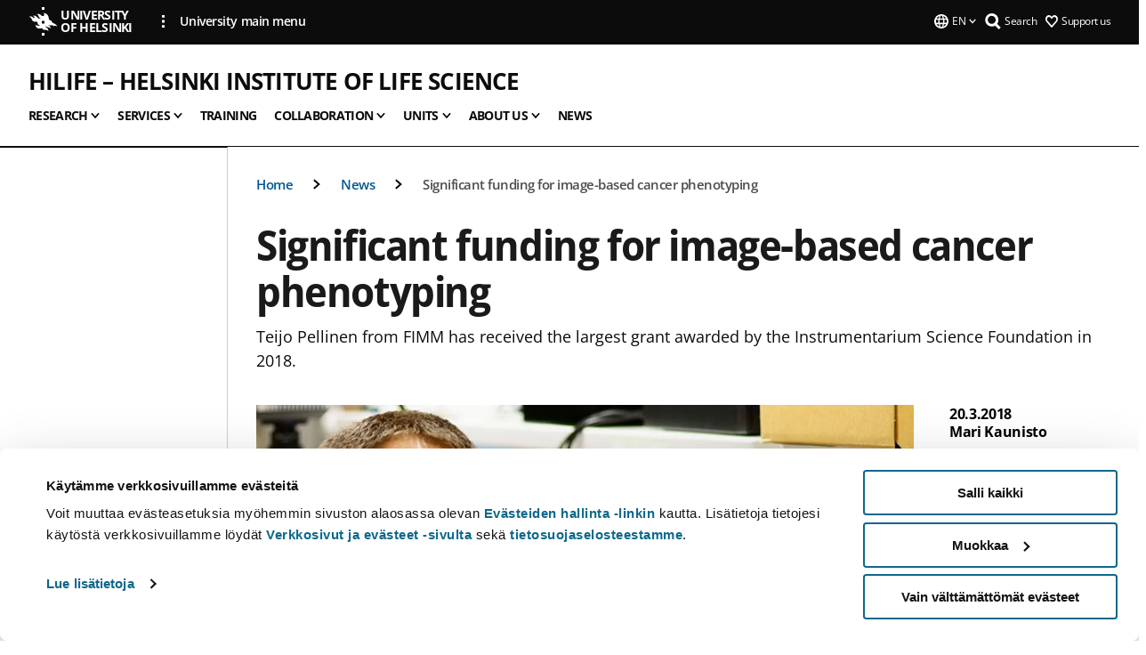

--- FILE ---
content_type: text/html; charset=UTF-8
request_url: https://www.helsinki.fi/en/hilife-helsinki-institute-life-science/news/significant-funding-image-based-cancer-phenotyping
body_size: 26058
content:

<!DOCTYPE html>
<html lang="en" dir="ltr" prefix="og: https://ogp.me/ns#">
<head>
  <style>
    /* Hide Cookiebot branding as soon as page loads */
    #CybotCookiebotDialogHeader,
    #CybotCookiebotDialog.CybotEdge #CybotCookiebotDialogHeader {display: none !important;}
  </style>
  <script type="text/javascript" data-cookieconsent="ignore">
    window.dataLayer = window.dataLayer || [];
    function gtag() {
        dataLayer.push(arguments);
    }
    gtag("consent", "default", {
        ad_personalization: "denied",
        ad_storage: "denied",
        ad_user_data: "denied",
        analytics_storage: "denied",
        functionality_storage: "denied",
        personalization_storage: "denied",
        security_storage: "granted",
        wait_for_update: 500
    });
    gtag("set", "ads_data_redaction", true);
    gtag("set", "url_passthrough", true);
  </script>
  
      
  
  <meta charset="utf-8" />
<meta name="description" content="Teijo Pellinen from FIMM has received the largest grant awarded by the Instrumentarium Science Foundation in 2018." />
<link rel="canonical" href="https://www.helsinki.fi/en/hilife-helsinki-institute-life-science/news/significant-funding-image-based-cancer-phenotyping" />
<meta property="og:site_name" content="University of Helsinki" />
<meta property="og:type" content="article" />
<meta property="og:url" content="https://www.helsinki.fi/en/hilife-helsinki-institute-life-science/news/significant-funding-image-based-cancer-phenotyping" />
<meta property="og:title" content="Significant funding for image-based cancer phenotyping | HiLIFE – Helsinki Institute of Life Science | University of Helsinki" />
<meta property="og:description" content="Teijo Pellinen from FIMM has received the largest grant awarded by the Instrumentarium Science Foundation in 2018." />
<meta property="og:image" content="https://www.helsinki.fi/assets/drupal/s3fs-public/styles/og_images/public/migrated-group-news/174463-pellinen.jpg?itok=1OoJgg-I" />
<meta name="twitter:card" content="summary_large_image" />
<meta name="twitter:title" content="Significant funding for image-based cancer phenotyping | HiLIFE – Helsinki Institute of Life Science | University of Helsinki" />
<meta name="twitter:description" content="Teijo Pellinen from FIMM has received the largest grant awarded by the Instrumentarium Science Foundation in 2018." />
<meta name="twitter:image" content="https://www.helsinki.fi/assets/drupal/s3fs-public/styles/og_images/public/migrated-group-news/174463-pellinen.jpg?itok=1OoJgg-I" />
<meta name="Generator" content="Drupal 10 (https://www.drupal.org)" />
<meta name="MobileOptimized" content="width" />
<meta name="HandheldFriendly" content="true" />
<meta name="viewport" content="width=device-width, initial-scale=1.0" />
<script type="application/ld+json">{
    "@context": "https://schema.org",
    "@graph": [
        {
            "@type": "NewsArticle",
            "@id": "19991",
            "name": "Significant funding for image-based cancer phenotyping",
            "headline": "Significant funding for image-based cancer phenotyping",
            "description": "Teijo Pellinen from FIMM has received the largest grant awarded by the Instrumentarium Science Foundation in 2018.",
            "about": "A healthier world",
            "image": {
                "@type": "ImageObject",
                "url": "https://www.helsinki.fi/assets/drupal/s3fs-public/styles/og_images/public/migrated-group-news/174463-pellinen.jpg?itok=1OoJgg-I"
            },
            "datePublished": "2018-03-20T08:30:07+0200",
            "isAccessibleForFree": "True",
            "dateModified": "2020-05-19T20:07:16+0300",
            "author": {
                "@type": "Person",
                "name": "Mari Kaunisto"
            },
            "publisher": {
                "@type": "Organization",
                "@id": "https://www.helsinki.fi",
                "name": "University of Helsinki",
                "url": "https://www.helsinki.fi"
            },
            "mainEntityOfPage": "https://www.helsinki.fi/en/hilife-helsinki-institute-life-science/news/significant-funding-image-based-cancer-phenotyping"
        }
    ]
}</script>
<script id="Cookiebot" src="https://consent.cookiebot.com/uc.js" data-cbid="e422c4ee-0ebe-400c-b22b-9c74b6faeac3" async fetchpriority="high"></script>
<meta name="NewsItemId" content="19991" />
<script type="application/ld+json">{
    "@context": "https://schema.org",
    "@type": "BreadcrumbList",
    "itemListElement": [
        {
            "@type": "ListItem",
            "position": 1,
            "name": "Home",
            "item": "https://www.helsinki.fi/en"
        },
        {
            "@type": "ListItem",
            "position": 2,
            "name": "HiLIFE – Helsinki Institute of Life Science",
            "item": "https://www.helsinki.fi/en/hilife-helsinki-institute-life-science"
        },
        {
            "@type": "ListItem",
            "position": 3,
            "name": "News",
            "item": "https://www.helsinki.fi/en/hilife-helsinki-institute-life-science/news"
        }
    ]
}</script>
<link rel="icon" href="/themes/custom/helsingin_yliopisto/favicon.ico" type="image/vnd.microsoft.icon" />
<link rel="alternate" hreflang="en" href="https://www.helsinki.fi/en/hilife-helsinki-institute-life-science/news/significant-funding-image-based-cancer-phenotyping" />
<link rel="preload" href="https://www.helsinki.fi/assets/drupal/s3fs-public/styles/16_10_s/public/migrated-group-news/174463-pellinen.jpg.webp?itok=jnQ65HWt" as="image" fetchpriority="high" />
<link rel="modulepreload" href="/themes/custom/helsingin_yliopisto/dist/hudslib-0.9.6/esm/globalScript-3f479486.js" as="script" crossorigin fetchpriority="high" />
<link rel="modulepreload" href="/themes/custom/helsingin_yliopisto/dist/hudslib-0.9.6/esm/huds-lib.js" as="script" crossorigin fetchpriority="high" />
<link rel="modulepreload" href="/themes/custom/helsingin_yliopisto/dist/hudslib-0.9.6/esm/hy-box.entry.js" as="script" crossorigin fetchpriority="high" />
<link rel="modulepreload" href="/themes/custom/helsingin_yliopisto/dist/hudslib-0.9.6/esm/hy-breadcrumbs_15.entry.js" as="script" crossorigin fetchpriority="high" />
<link rel="modulepreload" href="/themes/custom/helsingin_yliopisto/dist/hudslib-0.9.6/esm/hy-icon-caret-down.entry.js" as="script" crossorigin fetchpriority="high" />
<link rel="modulepreload" href="/themes/custom/helsingin_yliopisto/dist/hudslib-0.9.6/esm/hy-icon-caret-left.entry.js" as="script" crossorigin fetchpriority="high" />
<link rel="modulepreload" href="/themes/custom/helsingin_yliopisto/dist/hudslib-0.9.6/esm/hy-icon-caret-right.entry.js" as="script" crossorigin fetchpriority="high" />
<link rel="modulepreload" href="/themes/custom/helsingin_yliopisto/dist/hudslib-0.9.6/esm/hy-icon-caret-up.entry.js" as="script" crossorigin fetchpriority="high" />
<link rel="modulepreload" href="/themes/custom/helsingin_yliopisto/dist/hudslib-0.9.6/esm/hy-icon-globe.entry.js" as="script" crossorigin fetchpriority="high" />
<link rel="modulepreload" href="/themes/custom/helsingin_yliopisto/dist/hudslib-0.9.6/esm/hy-icon-heart-support.entry.js" as="script" crossorigin fetchpriority="high" />
<link rel="modulepreload" href="/themes/custom/helsingin_yliopisto/dist/hudslib-0.9.6/esm/hy-icon-hy-logo.entry.js" as="script" crossorigin fetchpriority="high" />
<link rel="modulepreload" href="/themes/custom/helsingin_yliopisto/dist/hudslib-0.9.6/esm/hy-icon-search.entry.js" as="script" crossorigin fetchpriority="high" />
<link rel="modulepreload" href="/themes/custom/helsingin_yliopisto/dist/hudslib-0.9.6/esm/hy-image.entry.js" as="script" crossorigin fetchpriority="high" />
<link rel="modulepreload" href="/themes/custom/helsingin_yliopisto/dist/hudslib-0.9.6/esm/hy-main.entry.js" as="script" crossorigin fetchpriority="high" />
<link rel="modulepreload" href="/themes/custom/helsingin_yliopisto/dist/hudslib-0.9.6/esm/index-2ffe17c9.js" as="script" crossorigin fetchpriority="high" />
<link rel="modulepreload" href="/themes/custom/helsingin_yliopisto/dist/hudslib-0.9.6/esm/utils-1e7f5184.js" as="script" crossorigin fetchpriority="high" />
<link rel="preload" href="/themes/custom/helsingin_yliopisto/dist/hudslib/fonts/Open-Sans-600/Open-Sans-600.woff2" as="font" crossorigin fetchpriority="high" />
<link rel="preload" href="/themes/custom/helsingin_yliopisto/dist/hudslib/fonts/Open-Sans-regular/Open-Sans-regular.woff2" as="font" crossorigin fetchpriority="high" />

  <title>Significant funding for image-based cancer phenotyping | HiLIFE – Helsinki Institute of Life Science | University of Helsinki</title>
  <link rel="stylesheet" media="all" href="/sites/default/files/css/css_Eb-p1Ne2Z0e6_VRq7WPLUItdT5uudhVKc-FPOGqz_SA.css?delta=0&amp;language=en&amp;theme=helsingin_yliopisto&amp;include=eJyNzVEKAyEMBNALreuRJK6pBrJGTNyyt6_Qj1KQ0q8w4TET0Qx7UDkIOGiBTjWHOMykqle7eeatIOu8VMPM0khNfEKlXJ3eang6prhUmSUCu19Fo7ivrr-Qe0g1XdKLEkqTbnP3Iny6Q9fwNodnxLQ16JA7tKI-9dGA989nH7WNyKRlwve2j6D4AiSTfQU" />
<link rel="stylesheet" media="all" href="/sites/default/files/css/css_QgmxLCziqeUgU8OnVSuUNhFyVoQ6_ST9r6TGv5smztg.css?delta=1&amp;language=en&amp;theme=helsingin_yliopisto&amp;include=eJyNzVEKAyEMBNALreuRJK6pBrJGTNyyt6_Qj1KQ0q8w4TET0Qx7UDkIOGiBTjWHOMykqle7eeatIOu8VMPM0khNfEKlXJ3eang6prhUmSUCu19Fo7ivrr-Qe0g1XdKLEkqTbnP3Iny6Q9fwNodnxLQ16JA7tKI-9dGA989nH7WNyKRlwve2j6D4AiSTfQU" />

  <script src="/themes/custom/helsingin_yliopisto/dist/hudslib-0.9.6/esm/huds-lib.js?v=0.9.6" type="module" defer fetchpriority="high"></script>
<script src="/themes/custom/helsingin_yliopisto/dist/hudslib-0.9.6/huds-lib/huds-lib.esm.js?v=0.9.6" nomodule defer></script>
<script src="/themes/custom/helsingin_yliopisto/dist/uhds-1.0.1/component-library/component-library.esm.js?v=1.0.1" type="module" defer fetchpriority="high"></script>


  <link rel="preconnect" href="//customer.cludo.com"/>
  <link rel="preconnect" href="//consent.cookiebot.com"/>
  <link rel="dns-prefetch" href="//siteimproveanalytics.com"/>
  <link rel="dns-prefetch" href="//d2oarllo6tn86.cloudfront.net" />
  <link rel="dns-prefetch" href="//connect.facebook.net" />

  <link rel="preload" href="https://customer.cludo.com/assets/2594/11998/cludo-search.min.css" as="style" onload="this.onload=null;this.rel='stylesheet'">
  <noscript><link rel="stylesheet" href="https://customer.cludo.com/assets/2594/11998/cludo-search.min.css"></noscript>

  
        <style>
    html :not(:defined){visibility:hidden}html.prerendered :not(:defined){visibility:visible}.visually-hidden{position:absolute!important;overflow:hidden;clip:rect(1px,1px,1px,1px);width:1px;height:1px;word-wrap:normal}
  </style>
</head>
<body class="ct--news is-group-page">
  <!-- Google Tag Manager (noscript) -->
  <noscript><iframe src="https://www.googletagmanager.com/ns.html?id=GTM-5PMSGQ"
  height="0" width="0" style="display:none;visibility:hidden"></iframe></noscript>
  <!-- End Google Tag Manager (noscript) -->

    <ds-store ds-language="en"></ds-store>

    <a href="#main-content" class="visually-hidden focusable">
      Skip to main content
  </a>
  
    <div class="dialog-off-canvas-main-canvas" data-off-canvas-main-canvas>
    
<div class="layout-container">

  

  <header role="banner">
    
  <div class="hy-region--header">
    
              
                                                                                                                  
                                                                                                
                                                                                                
                                                                                                
                                                                                                
                              
                                                                                  
        
                
                                                                                                                  
                              
                                                                                  
        
                
                              
                                                                                  
        
                
                                                                                                                  
                                                                                                
                              
                                                                                  
        
                
                                                                                                                  
                                                                                                
                                                                                                
                              
                                                                                  
        
                
                                                                                                                  
                                                                                                
                                                                                                
                                                                                                
                                                                                                
                              
                                                                                  
        
                
                              
                                                                                  
        
                
                  
                                                                                                          
                                                                                        
                                                                                        
                                                                                        
                                                                                        
                                                                                        
                      
            <hy-site-header
      is-group="true"
      is-luomus-group = "false"
      is-beta-group = "false"
      group-type = "generic_site_group_menu"
      group-logo-url=""
      research-group-label = "Research Group"
      site-label="University of Helsinki"
      site-url="/en"
      logo-label="HiLIFE – Helsinki Institute of Life Science"
      logo-url="/en/hilife-helsinki-institute-life-science"
      menu-label="Menu"
      menu-label-close="Close"
      data-menu-language="[{&quot;langCode&quot;:&quot;fi&quot;,&quot;abbr&quot;:&quot;SUOMI&quot;,&quot;label&quot;:&quot;SUOMI (FI)&quot;,&quot;isActive&quot;:false,&quot;isDisabled&quot;:true},{&quot;langCode&quot;:&quot;sv&quot;,&quot;abbr&quot;:&quot;SVENSKA&quot;,&quot;label&quot;:&quot;SVENSKA (SV)&quot;,&quot;isActive&quot;:false,&quot;isDisabled&quot;:true},{&quot;langCode&quot;:&quot;en&quot;,&quot;abbr&quot;:&quot;ENGLISH&quot;,&quot;label&quot;:&quot;ENGLISH (EN)&quot;,&quot;isActive&quot;:true,&quot;url&quot;:&quot;\/en\/hilife-helsinki-institute-life-science\/news\/significant-funding-image-based-cancer-phenotyping&quot;}]"
      data-menu-donate="[{&quot;label&quot;:&quot;Support us&quot;,&quot;url&quot;:&quot;https:\/\/www.helsinki.fi\/en\/innovations-and-cooperation\/support-us&quot;}]"
      data-site-header-labels="{&quot;menu_labels&quot;:{&quot;open&quot;:&quot;Open mobile menu&quot;,&quot;close&quot;:&quot;Close mobile menu&quot;,&quot;expand&quot;:&quot;Expand submenu&quot;,&quot;return&quot;:&quot;Return to previous level&quot;,&quot;home&quot;:&quot;Home&quot;,&quot;main&quot;:&quot;Main menu&quot;,&quot;front_page&quot;:&quot;Front page&quot;},&quot;search_labels&quot;:{&quot;label&quot;:&quot;Search&quot;,&quot;open&quot;:&quot;Open search form&quot;,&quot;close&quot;:&quot;Close search form&quot;},&quot;language_labels&quot;:{&quot;open&quot;:&quot;Open language menu&quot;,&quot;close&quot;:&quot;Close language menu&quot;},&quot;group_pages&quot;:{&quot;university_main_menu&quot;:&quot;University main menu&quot;,&quot;university_home_page&quot;:&quot;University main home page&quot;,&quot;university_front_page&quot;:&quot;University main home page&quot;}}"
      data-site-search-labels="{&quot;search_description&quot;:&quot;web pages, study options, people, research groups, etc\u2026&quot;,&quot;search_placeholder&quot;:&quot;What do you want to find\u2026&quot;,&quot;search_label&quot;:&quot;Search&quot;,&quot;search_close_label&quot;:&quot;Exit search&quot;,&quot;search_tools_label&quot;:&quot;Special Search tools&quot;}"
      data-search-tools="null"
      data-main-menu-links="[{&quot;menuLinkId&quot;:&quot;0bda75ab91f8bad1d33de860414b7b17&quot;,&quot;isActive&quot;:&quot;false&quot;,&quot;isExternal&quot;:false,&quot;label&quot;:&quot;News&quot;,&quot;url&quot;:&quot;\/en\/news&quot;,&quot;description&quot;:&quot;&quot;,&quot;closeButtonTitle&quot;:&quot;Close&quot;},{&quot;menuLinkId&quot;:&quot;494b9cd4d0873b762b7d39cf4e3ea594&quot;,&quot;isActive&quot;:&quot;false&quot;,&quot;isExternal&quot;:false,&quot;label&quot;:&quot;Admissions and education&quot;,&quot;url&quot;:&quot;\/en\/admissions-and-education&quot;,&quot;description&quot;:&quot;&quot;,&quot;closeButtonTitle&quot;:&quot;Close&quot;},{&quot;menuLinkId&quot;:&quot;f3c91fca09455013c086123615d3e477&quot;,&quot;isActive&quot;:&quot;false&quot;,&quot;isExternal&quot;:false,&quot;label&quot;:&quot;Research&quot;,&quot;url&quot;:&quot;\/en\/research&quot;,&quot;description&quot;:&quot;&quot;,&quot;closeButtonTitle&quot;:&quot;Close&quot;},{&quot;menuLinkId&quot;:&quot;e8a187c7892f2b029d9a30c646778047&quot;,&quot;isActive&quot;:&quot;false&quot;,&quot;isExternal&quot;:false,&quot;label&quot;:&quot;Innovations and cooperation&quot;,&quot;url&quot;:&quot;\/en\/innovations-and-cooperation&quot;,&quot;description&quot;:&quot;&quot;,&quot;closeButtonTitle&quot;:&quot;Close&quot;},{&quot;menuLinkId&quot;:&quot;9a1297e0af8490e7d111de27a809a650&quot;,&quot;isActive&quot;:&quot;false&quot;,&quot;isExternal&quot;:false,&quot;label&quot;:&quot;About us&quot;,&quot;url&quot;:&quot;\/en\/about-us&quot;,&quot;description&quot;:&quot;&quot;,&quot;closeButtonTitle&quot;:&quot;Close&quot;},{&quot;menuLinkId&quot;:&quot;a4e28b83b9a8708b86458c720e8dfc1b&quot;,&quot;isActive&quot;:&quot;false&quot;,&quot;isExternal&quot;:false,&quot;label&quot;:&quot;Faculties and units&quot;,&quot;url&quot;:&quot;\/en\/faculties-and-units&quot;,&quot;description&quot;:&quot;&quot;,&quot;closeButtonTitle&quot;:&quot;Close&quot;}]"
    >
      <nav
        role="navigation"
        class="hy-site-header__menu-desktop is-group is-dropdown js-hy-desktop-navigation"
        slot="menu"
        is-group="true"
        is-dropdown="true"
      >
                                  <ul class="hy-desktop-menu hy-menu">
                                            <li class="hy-desktop-menu__item">
            <button
              tabindex="0"
              type="button"
              class="hy-desktop-menu__button"
              data-link-id="906c321c06150dd299532885d5cf2ff7"
              aria-expanded="false"

            >
              <span>Research</span>
              <hy-icon icon='hy-icon-caret-down' size=32 />
            </button>
            <section class="hy-desktop-menu__panel is-dropdown" aria-hidden="true">
              <div class="hy-desktop-menu__panel-container">
                <div class="hy-desktop-menu__panel-menu">
                  <div class="hy-desktop-menu__panel-header">
                    <hy-icon icon='hy-icon-arrow-right' size=24></hy-icon>
                    <a  href="/en/hilife-helsinki-institute-life-science/research" data-menu-link-id="906c321c06150dd299532885d5cf2ff7">
                      Research
                    </a>
                                      </div>
                                    <div class="hy-desktop-menu__panel-content ">
                    <ul class='hy-desktop-menu__panel-links hy-desktop-menu__panel-links--menu' menu-link-id=906c321c06150dd299532885d5cf2ff7>
                                                <li class="hy-desktop-menu__panel-links-item">
                                                        <a class="hy-desktop-menu__panel-link" href=/en/hilife-helsinki-institute-life-science/research/hilife-life-science-seminars target=_self>
                              <hy-icon icon='hy-icon-caret-right' size=10></hy-icon>
                              <span>
                                HiLIFE Life Science seminars
                                                              </span>
                            </a>
                          </li>
                                                <li class="hy-desktop-menu__panel-links-item">
                                                        <a class="hy-desktop-menu__panel-link" href=/en/hilife-helsinki-institute-life-science/research/grand-challenges target=_self>
                              <hy-icon icon='hy-icon-caret-right' size=10></hy-icon>
                              <span>
                                Grand challenges
                                                              </span>
                            </a>
                          </li>
                                                <li class="hy-desktop-menu__panel-links-item">
                                                        <a class="hy-desktop-menu__panel-link" href=/en/hilife-helsinki-institute-life-science/research/research-groups target=_self>
                              <hy-icon icon='hy-icon-caret-right' size=10></hy-icon>
                              <span>
                                Research Groups
                                                              </span>
                            </a>
                          </li>
                                                <li class="hy-desktop-menu__panel-links-item">
                                                        <a class="hy-desktop-menu__panel-link" href=/en/hilife-helsinki-institute-life-science/research/strength-areas target=_self>
                              <hy-icon icon='hy-icon-caret-right' size=10></hy-icon>
                              <span>
                                Strength areas
                                                              </span>
                            </a>
                          </li>
                                                <li class="hy-desktop-menu__panel-links-item">
                                                        <a class="hy-desktop-menu__panel-link" href=/en/hilife-helsinki-institute-life-science/research/hilife-fellows-and-tenure-track-professors target=_self>
                              <hy-icon icon='hy-icon-caret-right' size=10></hy-icon>
                              <span>
                                HiLIFE Fellows and Tenure track professors
                                                              </span>
                            </a>
                          </li>
                                          </ul>
                  </div>
                </div>
              </div>
            </section>
          </li>
                                    <li class="hy-desktop-menu__item">
            <button
              tabindex="0"
              type="button"
              class="hy-desktop-menu__button"
              data-link-id="6a534f33541740f86c17159d70d2aa12"
              aria-expanded="false"

            >
              <span>Services</span>
              <hy-icon icon='hy-icon-caret-down' size=32 />
            </button>
            <section class="hy-desktop-menu__panel is-dropdown" aria-hidden="true">
              <div class="hy-desktop-menu__panel-container">
                <div class="hy-desktop-menu__panel-menu">
                  <div class="hy-desktop-menu__panel-header">
                    <hy-icon icon='hy-icon-arrow-right' size=24></hy-icon>
                    <a  href="/en/hilife-helsinki-institute-life-science/services" data-menu-link-id="6a534f33541740f86c17159d70d2aa12">
                      Services
                    </a>
                                      </div>
                                    <div class="hy-desktop-menu__panel-content ">
                    <ul class='hy-desktop-menu__panel-links hy-desktop-menu__panel-links--menu' menu-link-id=6a534f33541740f86c17159d70d2aa12>
                                                <li class="hy-desktop-menu__panel-links-item">
                                                        <a class="hy-desktop-menu__panel-link" href=/en/hilife-helsinki-institute-life-science/services/life-science-research-infrastructures target=_self>
                              <hy-icon icon='hy-icon-caret-right' size=10></hy-icon>
                              <span>
                                Life Science research infrastructures
                                                              </span>
                            </a>
                          </li>
                                          </ul>
                  </div>
                </div>
              </div>
            </section>
          </li>
                                    <li
            class='hy-desktop-menu__item'
          >
            <a
                            href="/en/hilife-helsinki-institute-life-science/training"
              target=_self
              class='hy-desktop-menu__button'
              menu-link-id="20e5f5378e1e4e8d8ede4cea4d3a4ee2"
              aria-haspopup="menu"
            >
                              <span class="label">Training</span>
                          </a>
          </li>
                                    <li class="hy-desktop-menu__item">
            <button
              tabindex="0"
              type="button"
              class="hy-desktop-menu__button"
              data-link-id="689f6f6b5969b0be684c01ed4ca2b53b"
              aria-expanded="false"

            >
              <span>Collaboration</span>
              <hy-icon icon='hy-icon-caret-down' size=32 />
            </button>
            <section class="hy-desktop-menu__panel is-dropdown" aria-hidden="true">
              <div class="hy-desktop-menu__panel-container">
                <div class="hy-desktop-menu__panel-menu">
                  <div class="hy-desktop-menu__panel-header">
                    <hy-icon icon='hy-icon-arrow-right' size=24></hy-icon>
                    <a  href="/en/hilife-helsinki-institute-life-science/collaboration" data-menu-link-id="689f6f6b5969b0be684c01ed4ca2b53b">
                      Collaboration
                    </a>
                                      </div>
                                    <div class="hy-desktop-menu__panel-content ">
                    <ul class='hy-desktop-menu__panel-links hy-desktop-menu__panel-links--menu' menu-link-id=689f6f6b5969b0be684c01ed4ca2b53b>
                                                <li class="hy-desktop-menu__panel-links-item">
                                                        <a class="hy-desktop-menu__panel-link" href=/en/hilife-helsinki-institute-life-science/collaboration/innovation-and-corporate-collaboration target=_self>
                              <hy-icon icon='hy-icon-caret-right' size=10></hy-icon>
                              <span>
                                Innovation and corporate collaboration
                                                              </span>
                            </a>
                          </li>
                                                <li class="hy-desktop-menu__panel-links-item">
                                                        <a class="hy-desktop-menu__panel-link" href=/en/hilife-helsinki-institute-life-science/collaboration/support-us target=_self>
                              <hy-icon icon='hy-icon-caret-right' size=10></hy-icon>
                              <span>
                                Support us
                                                              </span>
                            </a>
                          </li>
                                          </ul>
                  </div>
                </div>
              </div>
            </section>
          </li>
                                    <li class="hy-desktop-menu__item">
            <button
              tabindex="0"
              type="button"
              class="hy-desktop-menu__button"
              data-link-id="de624ed93a341a404e5b99a6ad076a1a"
              aria-expanded="false"

            >
              <span>Units</span>
              <hy-icon icon='hy-icon-caret-down' size=32 />
            </button>
            <section class="hy-desktop-menu__panel is-dropdown" aria-hidden="true">
              <div class="hy-desktop-menu__panel-container">
                <div class="hy-desktop-menu__panel-menu">
                  <div class="hy-desktop-menu__panel-header">
                    <hy-icon icon='hy-icon-arrow-right' size=24></hy-icon>
                    <a  href="/en/hilife-helsinki-institute-life-science/units" data-menu-link-id="de624ed93a341a404e5b99a6ad076a1a">
                      Units
                    </a>
                                      </div>
                                    <div class="hy-desktop-menu__panel-content ">
                    <ul class='hy-desktop-menu__panel-links hy-desktop-menu__panel-links--menu' menu-link-id=de624ed93a341a404e5b99a6ad076a1a>
                                                <li class="hy-desktop-menu__panel-links-item">
                                                        <a class="hy-desktop-menu__panel-link" href=/en/hilife-helsinki-institute-life-science/units/fimm target=_self>
                              <hy-icon icon='hy-icon-caret-right' size=10></hy-icon>
                              <span>
                                FIMM
                                                              </span>
                            </a>
                          </li>
                                                <li class="hy-desktop-menu__panel-links-item">
                                                        <a class="hy-desktop-menu__panel-link" href=/en/hilife-helsinki-institute-life-science/units/institute-biotechnology target=_self>
                              <hy-icon icon='hy-icon-caret-right' size=10></hy-icon>
                              <span>
                                Institute of Biotechnology
                                                              </span>
                            </a>
                          </li>
                                                <li class="hy-desktop-menu__panel-links-item">
                                                        <a class="hy-desktop-menu__panel-link" href=/en/hilife-helsinki-institute-life-science/units/neuroscience-center target=_self>
                              <hy-icon icon='hy-icon-caret-right' size=10></hy-icon>
                              <span>
                                Neuroscience Center
                                                              </span>
                            </a>
                          </li>
                                          </ul>
                  </div>
                </div>
              </div>
            </section>
          </li>
                                    <li class="hy-desktop-menu__item">
            <button
              tabindex="0"
              type="button"
              class="hy-desktop-menu__button"
              data-link-id="f044909a73d34ecebe4621208e3f7d3c"
              aria-expanded="false"

            >
              <span>About us</span>
              <hy-icon icon='hy-icon-caret-down' size=32 />
            </button>
            <section class="hy-desktop-menu__panel is-dropdown" aria-hidden="true">
              <div class="hy-desktop-menu__panel-container">
                <div class="hy-desktop-menu__panel-menu">
                  <div class="hy-desktop-menu__panel-header">
                    <hy-icon icon='hy-icon-arrow-right' size=24></hy-icon>
                    <a  href="/en/hilife-helsinki-institute-life-science/about-us" data-menu-link-id="f044909a73d34ecebe4621208e3f7d3c">
                      About us
                    </a>
                                      </div>
                                    <div class="hy-desktop-menu__panel-content ">
                    <ul class='hy-desktop-menu__panel-links hy-desktop-menu__panel-links--menu' menu-link-id=f044909a73d34ecebe4621208e3f7d3c>
                                                <li class="hy-desktop-menu__panel-links-item">
                                                        <a class="hy-desktop-menu__panel-link" href=/en/hilife-helsinki-institute-life-science/about-us/mission-and-values target=_self>
                              <hy-icon icon='hy-icon-caret-right' size=10></hy-icon>
                              <span>
                                Mission and values
                                                              </span>
                            </a>
                          </li>
                                                <li class="hy-desktop-menu__panel-links-item">
                                                        <a class="hy-desktop-menu__panel-link" href=/en/hilife-helsinki-institute-life-science/about-us/hilife-numbers target=_self>
                              <hy-icon icon='hy-icon-caret-right' size=10></hy-icon>
                              <span>
                                HiLIFE in numbers
                                                              </span>
                            </a>
                          </li>
                                                <li class="hy-desktop-menu__panel-links-item">
                                                        <a class="hy-desktop-menu__panel-link" href=/en/hilife-helsinki-institute-life-science/about-us/careers target=_self>
                              <hy-icon icon='hy-icon-caret-right' size=10></hy-icon>
                              <span>
                                Careers
                                                              </span>
                            </a>
                          </li>
                                                <li class="hy-desktop-menu__panel-links-item">
                                                        <a class="hy-desktop-menu__panel-link" href=/en/hilife-helsinki-institute-life-science/about-us/management target=_self>
                              <hy-icon icon='hy-icon-caret-right' size=10></hy-icon>
                              <span>
                                Management
                                                              </span>
                            </a>
                          </li>
                                                <li class="hy-desktop-menu__panel-links-item">
                                                        <a class="hy-desktop-menu__panel-link" href=/en/hilife-helsinki-institute-life-science/about-us/contact-details target=_self>
                              <hy-icon icon='hy-icon-caret-right' size=10></hy-icon>
                              <span>
                                Contact details
                                                              </span>
                            </a>
                          </li>
                                          </ul>
                  </div>
                </div>
              </div>
            </section>
          </li>
                                    <li
            class='hy-desktop-menu__item'
          >
            <a
                            href="/en/hilife-helsinki-institute-life-science/news"
              target=_self
              class='hy-desktop-menu__button'
              menu-link-id="60323dbbc672f892a5d19740748e653e"
              aria-haspopup="menu"
            >
                              <span class="label">News</span>
                          </a>
          </li>
              
          </ul>
            </nav>
      <nav role='navigation' class="hy-mobile-menu js-hy-mobile-navigation is-hidden" slot="menu_mobile">
        <section class="hy-mobile-menu__header">
          <div id="menu-bc-container" class="hy-mobile-menu__breadcrumbs">
            <button
              aria-label="Return back to: Front page"
              class="hy-menu-mobile-breadcrumb is-hidden"
              data-home-label="Home"
              data-current-label="Home"
              data-main-nav-label="Main navigation"
              data-prev-level="0"
              data-front-url="/en"
            >
              <hy-icon icon='hy-icon-caret-left' class="is-hidden" size=10></hy-icon>
              <span class='hy-menu-mobile-breadcrumb__label'>Home</span>
            </button>
            <a
              aria-label="Return back to: Front page"
              class="hy-menu-mobile-breadcrumb__link"
              href="/en/hilife-helsinki-institute-life-science"
            >
              <hy-icon icon='hy-icon-caret-left' class="is-hidden" size=10></hy-icon>
              <span class='hy-menu-mobile-breadcrumb__label'>Home</span>
            </a>
          </div>
          <button class="hy-mobile-menu__menu-close-button" aria-label="Close menu" disabled aria-hidden="true">
            <span>Close</span>
            <hy-icon icon='hy-icon-remove' size=16 />
          </button>
        </section>
        <section class="hy-mobile-menu__menu-container" data-mobile-menu="[{&quot;menu_link_id&quot;:&quot;3cdad0f2-816c-4240-95ce-b833ffa09f13&quot;,&quot;menu_parent_id&quot;:null,&quot;in_active_trail&quot;:false,&quot;menu_link_title&quot;:&quot;Research&quot;,&quot;menu_link_uri&quot;:&quot;\/en\/hilife-helsinki-institute-life-science\/research&quot;,&quot;menu_link_level&quot;:1,&quot;menu_link_shortcuts&quot;:[],&quot;menu_link_children&quot;:[{&quot;menu_link_id&quot;:&quot;37dc83ae-297d-4029-b6d5-8ffb05aee816&quot;,&quot;menu_parent_id&quot;:&quot;3cdad0f2-816c-4240-95ce-b833ffa09f13&quot;,&quot;in_active_trail&quot;:false,&quot;menu_link_title&quot;:&quot;HiLIFE Life Science seminars&quot;,&quot;menu_link_uri&quot;:&quot;\/en\/hilife-helsinki-institute-life-science\/research\/hilife-life-science-seminars&quot;,&quot;menu_link_level&quot;:2,&quot;menu_link_shortcuts&quot;:[],&quot;menu_link_children&quot;:[{&quot;menu_link_id&quot;:&quot;e9fa83aa-27e5-4a7d-b56b-ce03368084b3&quot;,&quot;menu_parent_id&quot;:&quot;37dc83ae-297d-4029-b6d5-8ffb05aee816&quot;,&quot;in_active_trail&quot;:false,&quot;menu_link_title&quot;:&quot;HiLIFE Monday seminars&quot;,&quot;menu_link_uri&quot;:&quot;\/en\/hilife-helsinki-institute-life-science\/research\/hilife-life-science-seminars\/hilife-monday-seminars&quot;,&quot;menu_link_level&quot;:3,&quot;menu_link_shortcuts&quot;:[],&quot;menu_link_children&quot;:[{&quot;menu_link_id&quot;:&quot;020314f1-6d33-4747-8528-a2cc63101c57&quot;,&quot;menu_parent_id&quot;:&quot;e9fa83aa-27e5-4a7d-b56b-ce03368084b3&quot;,&quot;in_active_trail&quot;:false,&quot;menu_link_title&quot;:&quot;HiLIFE Monday seminars - Spring 2025&quot;,&quot;menu_link_uri&quot;:&quot;\/en\/hilife-helsinki-institute-life-science\/research\/hilife-life-science-seminars\/hilife-monday-seminars\/hilife-monday-seminars-spring-2025&quot;,&quot;menu_link_level&quot;:4,&quot;menu_link_shortcuts&quot;:[]},{&quot;menu_link_id&quot;:&quot;7fdf4c60-6616-489a-9478-600b6d98a665&quot;,&quot;menu_parent_id&quot;:&quot;e9fa83aa-27e5-4a7d-b56b-ce03368084b3&quot;,&quot;in_active_trail&quot;:false,&quot;menu_link_title&quot;:&quot;HiLIFE Monday seminars - Fall 2025&quot;,&quot;menu_link_uri&quot;:&quot;\/en\/hilife-helsinki-institute-life-science\/research\/hilife-life-science-seminars\/hilife-monday-seminars-fall-2025&quot;,&quot;menu_link_level&quot;:4,&quot;menu_link_shortcuts&quot;:[]},{&quot;menu_link_id&quot;:&quot;b54e2e52-bae0-4834-a527-ed3d1438271b&quot;,&quot;menu_parent_id&quot;:&quot;e9fa83aa-27e5-4a7d-b56b-ce03368084b3&quot;,&quot;in_active_trail&quot;:false,&quot;menu_link_title&quot;:&quot;HiLIFE Monday seminars - Fall 2024&quot;,&quot;menu_link_uri&quot;:&quot;\/en\/hilife-helsinki-institute-life-science\/research\/hilife-life-science-seminars\/hilife-monday-seminars\/hilife-monday-seminars-fall-2024&quot;,&quot;menu_link_level&quot;:4,&quot;menu_link_shortcuts&quot;:[]},{&quot;menu_link_id&quot;:&quot;9e93ad52-313c-4430-99c7-728e10373eff&quot;,&quot;menu_parent_id&quot;:&quot;e9fa83aa-27e5-4a7d-b56b-ce03368084b3&quot;,&quot;in_active_trail&quot;:false,&quot;menu_link_title&quot;:&quot;HiLIFE webinars - Spring 2024&quot;,&quot;menu_link_uri&quot;:&quot;\/en\/hilife-helsinki-institute-life-science\/research\/hilife-life-science-seminars\/hilife-monday-seminars\/hilife-webinars-spring-2024&quot;,&quot;menu_link_level&quot;:4,&quot;menu_link_shortcuts&quot;:[]},{&quot;menu_link_id&quot;:&quot;873c909c-255b-4c60-83eb-eada064f83f6&quot;,&quot;menu_parent_id&quot;:&quot;e9fa83aa-27e5-4a7d-b56b-ce03368084b3&quot;,&quot;in_active_trail&quot;:false,&quot;menu_link_title&quot;:&quot;HiLIFE webinars - Fall 2023&quot;,&quot;menu_link_uri&quot;:&quot;\/en\/hilife-helsinki-institute-life-science\/research\/hilife-life-science-seminars\/hilife-monday-seminars\/hilife-webinars-fall-2023&quot;,&quot;menu_link_level&quot;:4,&quot;menu_link_shortcuts&quot;:[]},{&quot;menu_link_id&quot;:&quot;201f568f-f009-4c20-9e30-b354741a2065&quot;,&quot;menu_parent_id&quot;:&quot;e9fa83aa-27e5-4a7d-b56b-ce03368084b3&quot;,&quot;in_active_trail&quot;:false,&quot;menu_link_title&quot;:&quot;HiLIFE webinars - Spring 2023&quot;,&quot;menu_link_uri&quot;:&quot;\/en\/hilife-helsinki-institute-life-science\/research\/hilife-life-science-seminars\/hilife-monday-seminars\/hilife-webinars-spring-2023&quot;,&quot;menu_link_level&quot;:4,&quot;menu_link_shortcuts&quot;:[]}]},{&quot;menu_link_id&quot;:&quot;d222cfaa-0013-449d-856a-02c88c6a5ed4&quot;,&quot;menu_parent_id&quot;:&quot;37dc83ae-297d-4029-b6d5-8ffb05aee816&quot;,&quot;in_active_trail&quot;:false,&quot;menu_link_title&quot;:&quot;Neuroscience Research events&quot;,&quot;menu_link_uri&quot;:&quot;\/en\/hilife-helsinki-institute-life-science\/research\/hilife-life-science-seminars\/neuroscience-research-events&quot;,&quot;menu_link_level&quot;:3,&quot;menu_link_shortcuts&quot;:[],&quot;menu_link_children&quot;:[{&quot;menu_link_id&quot;:&quot;77e37518-e6de-400c-b9b4-a737d669b48f&quot;,&quot;menu_parent_id&quot;:&quot;d222cfaa-0013-449d-856a-02c88c6a5ed4&quot;,&quot;in_active_trail&quot;:false,&quot;menu_link_title&quot;:&quot;Neuroscience seminar series&quot;,&quot;menu_link_uri&quot;:&quot;\/en\/hilife-helsinki-institute-life-science\/research\/hilife-life-science-seminars\/neuroscience-research-events\/uhbrain-seminar-series&quot;,&quot;menu_link_level&quot;:4,&quot;menu_link_shortcuts&quot;:[]}]}]},{&quot;menu_link_id&quot;:&quot;6066591c-a572-480e-9be9-543e0259e72f&quot;,&quot;menu_parent_id&quot;:&quot;3cdad0f2-816c-4240-95ce-b833ffa09f13&quot;,&quot;in_active_trail&quot;:false,&quot;menu_link_title&quot;:&quot;Grand challenges&quot;,&quot;menu_link_uri&quot;:&quot;\/en\/hilife-helsinki-institute-life-science\/research\/grand-challenges&quot;,&quot;menu_link_level&quot;:2,&quot;menu_link_shortcuts&quot;:[],&quot;menu_link_children&quot;:[{&quot;menu_link_id&quot;:&quot;0c7ebdd7-8f0c-4790-88ca-f06096d82734&quot;,&quot;menu_parent_id&quot;:&quot;6066591c-a572-480e-9be9-543e0259e72f&quot;,&quot;in_active_trail&quot;:false,&quot;menu_link_title&quot;:&quot;Climate smart northern agriculture (Climsage)&quot;,&quot;menu_link_uri&quot;:&quot;\/en\/hilife-helsinki-institute-life-science\/research\/grand-challenges\/climate-smart-northern-agriculture-climsage&quot;,&quot;menu_link_level&quot;:3,&quot;menu_link_shortcuts&quot;:[]},{&quot;menu_link_id&quot;:&quot;2ae11cab-12c1-4866-b09e-8595bbed56ad&quot;,&quot;menu_parent_id&quot;:&quot;6066591c-a572-480e-9be9-543e0259e72f&quot;,&quot;in_active_trail&quot;:false,&quot;menu_link_title&quot;:&quot;Combatting antimicrobial drug resistance (AMR)&quot;,&quot;menu_link_uri&quot;:&quot;\/en\/hilife-helsinki-institute-life-science\/research\/grand-challenges\/combatting-antimicrobial-drug-resistance-amr&quot;,&quot;menu_link_level&quot;:3,&quot;menu_link_shortcuts&quot;:[]},{&quot;menu_link_id&quot;:&quot;d95d47c5-782e-4100-8ee3-aeecca06978c&quot;,&quot;menu_parent_id&quot;:&quot;6066591c-a572-480e-9be9-543e0259e72f&quot;,&quot;in_active_trail&quot;:false,&quot;menu_link_title&quot;:&quot;Genomics and digital diagnostics for precision medicine (GD-PMed)&quot;,&quot;menu_link_uri&quot;:&quot;\/en\/hilife-helsinki-institute-life-science\/research\/grand-challenges\/genomics-and-digital-diagnostics-precision-medicine-gd-pmed&quot;,&quot;menu_link_level&quot;:3,&quot;menu_link_shortcuts&quot;:[]},{&quot;menu_link_id&quot;:&quot;6f06d82d-7ac0-408e-8750-daf10f24b8b8&quot;,&quot;menu_parent_id&quot;:&quot;6066591c-a572-480e-9be9-543e0259e72f&quot;,&quot;in_active_trail&quot;:false,&quot;menu_link_title&quot;:&quot;Intelligent therapies for cancer and uterine leiomyoma (IT-CAN)&quot;,&quot;menu_link_uri&quot;:&quot;\/en\/hilife-helsinki-institute-life-science\/research\/grand-challenges\/intelligent-therapies-cancer-and-uterine-leiomyoma-it-can&quot;,&quot;menu_link_level&quot;:3,&quot;menu_link_shortcuts&quot;:[]},{&quot;menu_link_id&quot;:&quot;2f97e627-f147-4b0e-a866-4afde958c3c9&quot;,&quot;menu_parent_id&quot;:&quot;6066591c-a572-480e-9be9-543e0259e72f&quot;,&quot;in_active_trail&quot;:false,&quot;menu_link_title&quot;:&quot;Nutrient control of health and disease (HIMET)&quot;,&quot;menu_link_uri&quot;:&quot;\/en\/hilife-helsinki-institute-life-science\/research\/grand-challenges\/nutrient-control-health-and-disease-himet&quot;,&quot;menu_link_level&quot;:3,&quot;menu_link_shortcuts&quot;:[]},{&quot;menu_link_id&quot;:&quot;683cca5e-c8c2-4ef1-9b57-353bd9a54fdf&quot;,&quot;menu_parent_id&quot;:&quot;6066591c-a572-480e-9be9-543e0259e72f&quot;,&quot;in_active_trail&quot;:false,&quot;menu_link_title&quot;:&quot;Understanding biological resilience (BIORESILIENCE)&quot;,&quot;menu_link_uri&quot;:&quot;\/en\/hilife-helsinki-institute-life-science\/research\/grand-challenges\/understanding-biological-resilience-bioresilience&quot;,&quot;menu_link_level&quot;:3,&quot;menu_link_shortcuts&quot;:[]},{&quot;menu_link_id&quot;:&quot;05597df6-c2e5-4157-92a3-cf988143b643&quot;,&quot;menu_parent_id&quot;:&quot;6066591c-a572-480e-9be9-543e0259e72f&quot;,&quot;in_active_trail&quot;:false,&quot;menu_link_title&quot;:&quot;Understanding the brain (HNBM)&quot;,&quot;menu_link_uri&quot;:&quot;\/en\/hilife-helsinki-institute-life-science\/research\/grand-challenges\/understanding-brain-hnbm&quot;,&quot;menu_link_level&quot;:3,&quot;menu_link_shortcuts&quot;:[]},{&quot;menu_link_id&quot;:&quot;6a204f88-cb4d-4356-b4d6-a380c5d370fe&quot;,&quot;menu_parent_id&quot;:&quot;6066591c-a572-480e-9be9-543e0259e72f&quot;,&quot;in_active_trail&quot;:false,&quot;menu_link_title&quot;:&quot;Viikki plant science center (vips): value networks from plant genomics of crops, native plants and forest trees&quot;,&quot;menu_link_uri&quot;:&quot;\/en\/hilife-helsinki-institute-life-science\/research\/grand-challenges\/value-networks-plant-genomics-crops-native-plants-and-forest-trees&quot;,&quot;menu_link_level&quot;:3,&quot;menu_link_shortcuts&quot;:[]}]},{&quot;menu_link_id&quot;:&quot;36a6a1c4-3866-490a-86ce-8844bdb210e1&quot;,&quot;menu_parent_id&quot;:&quot;3cdad0f2-816c-4240-95ce-b833ffa09f13&quot;,&quot;in_active_trail&quot;:false,&quot;menu_link_title&quot;:&quot;Research Groups&quot;,&quot;menu_link_uri&quot;:&quot;\/en\/hilife-helsinki-institute-life-science\/research\/research-groups&quot;,&quot;menu_link_level&quot;:2,&quot;menu_link_shortcuts&quot;:[]},{&quot;menu_link_id&quot;:&quot;03dc5d57-a44f-4750-b61d-b86369538306&quot;,&quot;menu_parent_id&quot;:&quot;3cdad0f2-816c-4240-95ce-b833ffa09f13&quot;,&quot;in_active_trail&quot;:false,&quot;menu_link_title&quot;:&quot;Strength areas&quot;,&quot;menu_link_uri&quot;:&quot;\/en\/hilife-helsinki-institute-life-science\/research\/strength-areas&quot;,&quot;menu_link_level&quot;:2,&quot;menu_link_shortcuts&quot;:[],&quot;menu_link_children&quot;:[{&quot;menu_link_id&quot;:&quot;31c58a6b-a262-4813-bb03-667da09d784e&quot;,&quot;menu_parent_id&quot;:&quot;03dc5d57-a44f-4750-b61d-b86369538306&quot;,&quot;in_active_trail&quot;:false,&quot;menu_link_title&quot;:&quot;Fighting cancer&quot;,&quot;menu_link_uri&quot;:&quot;\/en\/hilife-helsinki-institute-life-science\/research\/strength-areas\/fighting-cancer&quot;,&quot;menu_link_level&quot;:3,&quot;menu_link_shortcuts&quot;:[]},{&quot;menu_link_id&quot;:&quot;82fdb058-8eff-493a-b57e-e701426bcf1e&quot;,&quot;menu_parent_id&quot;:&quot;03dc5d57-a44f-4750-b61d-b86369538306&quot;,&quot;in_active_trail&quot;:false,&quot;menu_link_title&quot;:&quot;Food chain and microbiome&quot;,&quot;menu_link_uri&quot;:&quot;\/en\/hilife-helsinki-institute-life-science\/research\/strength-areas\/food-chain-and-microbiome&quot;,&quot;menu_link_level&quot;:3,&quot;menu_link_shortcuts&quot;:[]},{&quot;menu_link_id&quot;:&quot;d3893ba1-95ca-4aae-b38b-e4d745b2bd78&quot;,&quot;menu_parent_id&quot;:&quot;03dc5d57-a44f-4750-b61d-b86369538306&quot;,&quot;in_active_trail&quot;:false,&quot;menu_link_title&quot;:&quot;Growth from plants&quot;,&quot;menu_link_uri&quot;:&quot;\/en\/hilife-helsinki-institute-life-science\/research\/strength-areas\/growth-plants&quot;,&quot;menu_link_level&quot;:3,&quot;menu_link_shortcuts&quot;:[]},{&quot;menu_link_id&quot;:&quot;25856b47-2b89-4780-924c-64f51d6d88d3&quot;,&quot;menu_parent_id&quot;:&quot;03dc5d57-a44f-4750-b61d-b86369538306&quot;,&quot;in_active_trail&quot;:false,&quot;menu_link_title&quot;:&quot;Healthy aging&quot;,&quot;menu_link_uri&quot;:&quot;\/en\/hilife-helsinki-institute-life-science\/research\/strength-areas\/healthy-aging&quot;,&quot;menu_link_level&quot;:3,&quot;menu_link_shortcuts&quot;:[]},{&quot;menu_link_id&quot;:&quot;130ecab6-981a-41fd-aaf4-e7eaf65ba087&quot;,&quot;menu_parent_id&quot;:&quot;03dc5d57-a44f-4750-b61d-b86369538306&quot;,&quot;in_active_trail&quot;:false,&quot;menu_link_title&quot;:&quot;Thriving species&quot;,&quot;menu_link_uri&quot;:&quot;\/en\/hilife-helsinki-institute-life-science\/research\/strength-areas\/thriving-species&quot;,&quot;menu_link_level&quot;:3,&quot;menu_link_shortcuts&quot;:[]},{&quot;menu_link_id&quot;:&quot;27844aba-cf33-4b0c-b326-2d981ea365f3&quot;,&quot;menu_parent_id&quot;:&quot;03dc5d57-a44f-4750-b61d-b86369538306&quot;,&quot;in_active_trail&quot;:false,&quot;menu_link_title&quot;:&quot;Understanding the brain&quot;,&quot;menu_link_uri&quot;:&quot;\/en\/hilife-helsinki-institute-life-science\/research\/strength-areas\/understanding-brain&quot;,&quot;menu_link_level&quot;:3,&quot;menu_link_shortcuts&quot;:[]}]},{&quot;menu_link_id&quot;:&quot;e6508754-47ce-4cc0-94a7-c78ba93cc85a&quot;,&quot;menu_parent_id&quot;:&quot;3cdad0f2-816c-4240-95ce-b833ffa09f13&quot;,&quot;in_active_trail&quot;:false,&quot;menu_link_title&quot;:&quot;HiLIFE Fellows and Tenure track professors&quot;,&quot;menu_link_uri&quot;:&quot;\/en\/hilife-helsinki-institute-life-science\/research\/hilife-fellows-and-tenure-track-professors&quot;,&quot;menu_link_level&quot;:2,&quot;menu_link_shortcuts&quot;:[]}]},{&quot;menu_link_id&quot;:&quot;6b5458c1-182b-4a23-bb78-3ac6948926b6&quot;,&quot;menu_parent_id&quot;:null,&quot;in_active_trail&quot;:false,&quot;menu_link_title&quot;:&quot;Services&quot;,&quot;menu_link_uri&quot;:&quot;\/en\/hilife-helsinki-institute-life-science\/services&quot;,&quot;menu_link_level&quot;:1,&quot;menu_link_shortcuts&quot;:[],&quot;menu_link_children&quot;:[{&quot;menu_link_id&quot;:&quot;8b90b269-ce26-4d54-a190-144138549ddb&quot;,&quot;menu_parent_id&quot;:&quot;6b5458c1-182b-4a23-bb78-3ac6948926b6&quot;,&quot;in_active_trail&quot;:false,&quot;menu_link_title&quot;:&quot;Life Science research infrastructures&quot;,&quot;menu_link_uri&quot;:&quot;\/en\/hilife-helsinki-institute-life-science\/services\/life-science-research-infrastructures&quot;,&quot;menu_link_level&quot;:2,&quot;menu_link_shortcuts&quot;:[]}]},{&quot;menu_link_id&quot;:&quot;f9715eb0-821e-45db-8aa8-7910876bc998&quot;,&quot;menu_parent_id&quot;:null,&quot;in_active_trail&quot;:false,&quot;menu_link_title&quot;:&quot;Training&quot;,&quot;menu_link_uri&quot;:&quot;\/en\/hilife-helsinki-institute-life-science\/training&quot;,&quot;menu_link_level&quot;:1,&quot;menu_link_shortcuts&quot;:[]},{&quot;menu_link_id&quot;:&quot;8f834738-b6df-4f47-9361-5f0dd0cd2a54&quot;,&quot;menu_parent_id&quot;:null,&quot;in_active_trail&quot;:false,&quot;menu_link_title&quot;:&quot;Collaboration&quot;,&quot;menu_link_uri&quot;:&quot;\/en\/hilife-helsinki-institute-life-science\/collaboration&quot;,&quot;menu_link_level&quot;:1,&quot;menu_link_shortcuts&quot;:[],&quot;menu_link_children&quot;:[{&quot;menu_link_id&quot;:&quot;4c90438b-ba8b-4ff9-ab61-06fc441d2034&quot;,&quot;menu_parent_id&quot;:&quot;8f834738-b6df-4f47-9361-5f0dd0cd2a54&quot;,&quot;in_active_trail&quot;:false,&quot;menu_link_title&quot;:&quot;Innovation and corporate collaboration&quot;,&quot;menu_link_uri&quot;:&quot;\/en\/hilife-helsinki-institute-life-science\/collaboration\/innovation-and-corporate-collaboration&quot;,&quot;menu_link_level&quot;:2,&quot;menu_link_shortcuts&quot;:[],&quot;menu_link_children&quot;:[{&quot;menu_link_id&quot;:&quot;3e1810b3-d8fc-44fb-ac94-d61a0b630ffe&quot;,&quot;menu_parent_id&quot;:&quot;4c90438b-ba8b-4ff9-ab61-06fc441d2034&quot;,&quot;in_active_trail&quot;:false,&quot;menu_link_title&quot;:&quot;HiPOC Proof of Concept Grants&quot;,&quot;menu_link_uri&quot;:&quot;\/en\/hilife-helsinki-institute-life-science\/collaboration\/innovation-and-corporate-collaboration\/hipoc-proof-concept-grants&quot;,&quot;menu_link_level&quot;:3,&quot;menu_link_shortcuts&quot;:[]}]},{&quot;menu_link_id&quot;:&quot;a7d317c4-89ac-4258-a011-88dc8c63cc84&quot;,&quot;menu_parent_id&quot;:&quot;8f834738-b6df-4f47-9361-5f0dd0cd2a54&quot;,&quot;in_active_trail&quot;:false,&quot;menu_link_title&quot;:&quot;Support us&quot;,&quot;menu_link_uri&quot;:&quot;\/en\/hilife-helsinki-institute-life-science\/collaboration\/support-us&quot;,&quot;menu_link_level&quot;:2,&quot;menu_link_shortcuts&quot;:[]}]},{&quot;menu_link_id&quot;:&quot;8f51b5b9-63f4-42ed-9316-8a93cea0ddef&quot;,&quot;menu_parent_id&quot;:null,&quot;in_active_trail&quot;:false,&quot;menu_link_title&quot;:&quot;Units&quot;,&quot;menu_link_uri&quot;:&quot;\/en\/hilife-helsinki-institute-life-science\/units&quot;,&quot;menu_link_level&quot;:1,&quot;menu_link_shortcuts&quot;:[],&quot;menu_link_children&quot;:[{&quot;menu_link_id&quot;:&quot;f0881159-79be-40f4-8259-baea066aa847&quot;,&quot;menu_parent_id&quot;:&quot;8f51b5b9-63f4-42ed-9316-8a93cea0ddef&quot;,&quot;in_active_trail&quot;:false,&quot;menu_link_title&quot;:&quot;FIMM&quot;,&quot;menu_link_uri&quot;:&quot;\/en\/hilife-helsinki-institute-life-science\/units\/fimm&quot;,&quot;menu_link_level&quot;:2,&quot;menu_link_shortcuts&quot;:[],&quot;menu_link_children&quot;:[{&quot;menu_link_id&quot;:&quot;cb415e53-3b88-421d-b38f-c6d337850c2b&quot;,&quot;menu_parent_id&quot;:&quot;f0881159-79be-40f4-8259-baea066aa847&quot;,&quot;in_active_trail&quot;:false,&quot;menu_link_title&quot;:&quot;Career at FIMM&quot;,&quot;menu_link_uri&quot;:&quot;\/en\/hilife-helsinki-institute-life-science\/units\/fimm\/career-fimm&quot;,&quot;menu_link_level&quot;:3,&quot;menu_link_shortcuts&quot;:[]},{&quot;menu_link_id&quot;:&quot;1c17f1a2-5bc0-458f-a2f9-6eaf0d66a78d&quot;,&quot;menu_parent_id&quot;:&quot;f0881159-79be-40f4-8259-baea066aa847&quot;,&quot;in_active_trail&quot;:false,&quot;menu_link_title&quot;:&quot;Research at FIMM&quot;,&quot;menu_link_uri&quot;:&quot;\/en\/hilife-helsinki-institute-life-science\/units\/fimm\/research-fimm&quot;,&quot;menu_link_level&quot;:3,&quot;menu_link_shortcuts&quot;:[],&quot;menu_link_children&quot;:[{&quot;menu_link_id&quot;:&quot;2442234e-d4b5-413a-8a38-683275330245&quot;,&quot;menu_parent_id&quot;:&quot;1c17f1a2-5bc0-458f-a2f9-6eaf0d66a78d&quot;,&quot;in_active_trail&quot;:false,&quot;menu_link_title&quot;:&quot;FIMM Research Groups&quot;,&quot;menu_link_uri&quot;:&quot;\/en\/hilife-helsinki-institute-life-science\/units\/fimm\/research-fimm\/fimm-research-groups&quot;,&quot;menu_link_level&quot;:4,&quot;menu_link_shortcuts&quot;:[]},{&quot;menu_link_id&quot;:&quot;90d413fe-e1f0-4bb2-9bb3-a08c4db29956&quot;,&quot;menu_parent_id&quot;:&quot;1c17f1a2-5bc0-458f-a2f9-6eaf0d66a78d&quot;,&quot;in_active_trail&quot;:false,&quot;menu_link_title&quot;:&quot;Research on Women&#039;s Health&quot;,&quot;menu_link_uri&quot;:&quot;\/en\/hilife-helsinki-institute-life-science\/units\/fimm\/research-fimm\/research-womens-health&quot;,&quot;menu_link_level&quot;:4,&quot;menu_link_shortcuts&quot;:[]},{&quot;menu_link_id&quot;:&quot;a9521f0d-da8d-4ae6-b15b-e0480537d178&quot;,&quot;menu_parent_id&quot;:&quot;1c17f1a2-5bc0-458f-a2f9-6eaf0d66a78d&quot;,&quot;in_active_trail&quot;:false,&quot;menu_link_title&quot;:&quot;Human Genomics for Health and Disease&quot;,&quot;menu_link_uri&quot;:&quot;\/en\/hilife-helsinki-institute-life-science\/units\/fimm\/research-fimm\/human-genomics-health-and-disease&quot;,&quot;menu_link_level&quot;:4,&quot;menu_link_shortcuts&quot;:[],&quot;menu_link_children&quot;:[{&quot;menu_link_id&quot;:&quot;542e856b-cf2b-40a9-ad5d-e17dc616dabb&quot;,&quot;menu_parent_id&quot;:&quot;a9521f0d-da8d-4ae6-b15b-e0480537d178&quot;,&quot;in_active_trail&quot;:false,&quot;menu_link_title&quot;:&quot;Achievements of the Human Genomics programme&quot;,&quot;menu_link_uri&quot;:&quot;\/en\/hilife-helsinki-institute-life-science\/units\/fimm\/research-fimm\/human-genomics-health-and-disease\/achievements-human-genomics-programme&quot;,&quot;menu_link_level&quot;:5,&quot;menu_link_shortcuts&quot;:[]},{&quot;menu_link_id&quot;:&quot;5d69a945-7739-4e1c-949a-ecfd38118e88&quot;,&quot;menu_parent_id&quot;:&quot;a9521f0d-da8d-4ae6-b15b-e0480537d178&quot;,&quot;in_active_trail&quot;:false,&quot;menu_link_title&quot;:&quot;Population Genetics of Finns&quot;,&quot;menu_link_uri&quot;:&quot;\/en\/hilife-helsinki-institute-life-science\/units\/fimm\/research-fimm\/human-genomics-health-and-disease\/population-genetics-finns&quot;,&quot;menu_link_level&quot;:5,&quot;menu_link_shortcuts&quot;:[]},{&quot;menu_link_id&quot;:&quot;b7868e31-29d4-4877-b230-57d7a172c683&quot;,&quot;menu_parent_id&quot;:&quot;a9521f0d-da8d-4ae6-b15b-e0480537d178&quot;,&quot;in_active_trail&quot;:false,&quot;menu_link_title&quot;:&quot;The Finnish SUPER study&quot;,&quot;menu_link_uri&quot;:&quot;\/en\/hilife-helsinki-institute-life-science\/units\/fimm\/research-fimm\/human-genomics-health-and-disease\/finnish-super-study&quot;,&quot;menu_link_level&quot;:5,&quot;menu_link_shortcuts&quot;:[]}]},{&quot;menu_link_id&quot;:&quot;a4827ad3-31d3-4a38-8008-cca5c7870987&quot;,&quot;menu_parent_id&quot;:&quot;1c17f1a2-5bc0-458f-a2f9-6eaf0d66a78d&quot;,&quot;in_active_trail&quot;:false,&quot;menu_link_title&quot;:&quot;Functional Precision Medicine in Cancer&quot;,&quot;menu_link_uri&quot;:&quot;\/en\/hilife-helsinki-institute-life-science\/units\/fimm\/research-fimm\/functional-precision-medicine-cancer&quot;,&quot;menu_link_level&quot;:4,&quot;menu_link_shortcuts&quot;:[],&quot;menu_link_children&quot;:[{&quot;menu_link_id&quot;:&quot;6c63eb1d-7cf8-44d4-8ea4-d4bdcff59604&quot;,&quot;menu_parent_id&quot;:&quot;a4827ad3-31d3-4a38-8008-cca5c7870987&quot;,&quot;in_active_trail&quot;:false,&quot;menu_link_title&quot;:&quot;Drug sensitivity testing - New possibilities for personalized cancer treatment&quot;,&quot;menu_link_uri&quot;:&quot;\/en\/hilife-helsinki-institute-life-science\/units\/fimm\/research-fimm\/functional-precision-medicine-cancer\/drug-sensitivity-testing-new-possibilities-personalized-cancer-treatment&quot;,&quot;menu_link_level&quot;:5,&quot;menu_link_shortcuts&quot;:[]},{&quot;menu_link_id&quot;:&quot;8e6ce72e-5360-48c4-9f18-32071383fbd5&quot;,&quot;menu_parent_id&quot;:&quot;a4827ad3-31d3-4a38-8008-cca5c7870987&quot;,&quot;in_active_trail&quot;:false,&quot;menu_link_title&quot;:&quot;Functional Precision Medicine in Cancer at FIMM - achievements&quot;,&quot;menu_link_uri&quot;:&quot;\/en\/hilife-helsinki-institute-life-science\/units\/fimm\/research-fimm\/functional-precision-medicine-cancer\/functional-precision-medicine-cancer-fimm-achievements&quot;,&quot;menu_link_level&quot;:5,&quot;menu_link_shortcuts&quot;:[]}]},{&quot;menu_link_id&quot;:&quot;774e5461-2b3e-42f7-a5db-c0d80135d084&quot;,&quot;menu_parent_id&quot;:&quot;1c17f1a2-5bc0-458f-a2f9-6eaf0d66a78d&quot;,&quot;in_active_trail&quot;:false,&quot;menu_link_title&quot;:&quot;Digital Diagnostics for Precision Medicine&quot;,&quot;menu_link_uri&quot;:&quot;\/en\/hilife-helsinki-institute-life-science\/units\/fimm\/research-fimm\/digital-diagnostics-precision-medicine&quot;,&quot;menu_link_level&quot;:4,&quot;menu_link_shortcuts&quot;:[]},{&quot;menu_link_id&quot;:&quot;662d1667-1828-4394-a246-5bd2014aeea2&quot;,&quot;menu_parent_id&quot;:&quot;1c17f1a2-5bc0-458f-a2f9-6eaf0d66a78d&quot;,&quot;in_active_trail&quot;:false,&quot;menu_link_title&quot;:&quot;Data Science for Population Health&quot;,&quot;menu_link_uri&quot;:&quot;\/en\/hilife-helsinki-institute-life-science\/units\/fimm\/research-fimm\/data-science-population-health&quot;,&quot;menu_link_level&quot;:4,&quot;menu_link_shortcuts&quot;:[]},{&quot;menu_link_id&quot;:&quot;4ce889b7-5f78-4792-8f93-74bff27374d1&quot;,&quot;menu_parent_id&quot;:&quot;1c17f1a2-5bc0-458f-a2f9-6eaf0d66a78d&quot;,&quot;in_active_trail&quot;:false,&quot;menu_link_title&quot;:&quot;Publications&quot;,&quot;menu_link_uri&quot;:&quot;\/en\/hilife-helsinki-institute-life-science\/units\/fimm\/research-fimm\/publications&quot;,&quot;menu_link_level&quot;:4,&quot;menu_link_shortcuts&quot;:[]},{&quot;menu_link_id&quot;:&quot;5e682618-c2d6-46dd-b744-7cd2b3bf8ee2&quot;,&quot;menu_parent_id&quot;:&quot;1c17f1a2-5bc0-458f-a2f9-6eaf0d66a78d&quot;,&quot;in_active_trail&quot;:false,&quot;menu_link_title&quot;:&quot;EU research projects&quot;,&quot;menu_link_uri&quot;:&quot;\/en\/hilife-helsinki-institute-life-science\/units\/fimm\/research-fimm\/eu-research-projects&quot;,&quot;menu_link_level&quot;:4,&quot;menu_link_shortcuts&quot;:[]}]},{&quot;menu_link_id&quot;:&quot;dfd0427f-76cf-44bb-913e-7926bf72f897&quot;,&quot;menu_parent_id&quot;:&quot;f0881159-79be-40f4-8259-baea066aa847&quot;,&quot;in_active_trail&quot;:false,&quot;menu_link_title&quot;:&quot;FIMM Technology Resources&quot;,&quot;menu_link_uri&quot;:&quot;\/en\/hilife-helsinki-institute-life-science\/units\/fimm\/fimm-technology-resources&quot;,&quot;menu_link_level&quot;:3,&quot;menu_link_shortcuts&quot;:[]},{&quot;menu_link_id&quot;:&quot;46f4d7d6-9f60-4940-80fa-048875ba8b9f&quot;,&quot;menu_parent_id&quot;:&quot;f0881159-79be-40f4-8259-baea066aa847&quot;,&quot;in_active_trail&quot;:false,&quot;menu_link_title&quot;:&quot;Training at FIMM&quot;,&quot;menu_link_uri&quot;:&quot;\/en\/hilife-helsinki-institute-life-science\/units\/fimm\/training-fimm&quot;,&quot;menu_link_level&quot;:3,&quot;menu_link_shortcuts&quot;:[],&quot;menu_link_children&quot;:[{&quot;menu_link_id&quot;:&quot;08784961-b45f-42bd-bb90-807b3004a982&quot;,&quot;menu_parent_id&quot;:&quot;46f4d7d6-9f60-4940-80fa-048875ba8b9f&quot;,&quot;in_active_trail&quot;:false,&quot;menu_link_title&quot;:&quot;FIMM Dissertations&quot;,&quot;menu_link_uri&quot;:&quot;\/en\/hilife-helsinki-institute-life-science\/units\/fimm\/training-fimm\/fimm-dissertations&quot;,&quot;menu_link_level&quot;:4,&quot;menu_link_shortcuts&quot;:[]},{&quot;menu_link_id&quot;:&quot;cf21c7ca-8ead-4113-a6fc-792ff079ae13&quot;,&quot;menu_parent_id&quot;:&quot;46f4d7d6-9f60-4940-80fa-048875ba8b9f&quot;,&quot;in_active_trail&quot;:false,&quot;menu_link_title&quot;:&quot;FIMM EMBL International PhD Programme&quot;,&quot;menu_link_uri&quot;:&quot;\/en\/hilife-helsinki-institute-life-science\/units\/fimm\/training-fimm\/fimm-embl-international-phd-programme&quot;,&quot;menu_link_level&quot;:4,&quot;menu_link_shortcuts&quot;:[]},{&quot;menu_link_id&quot;:&quot;11ff6746-c675-4c87-aebb-088469b3c2ae&quot;,&quot;menu_parent_id&quot;:&quot;46f4d7d6-9f60-4940-80fa-048875ba8b9f&quot;,&quot;in_active_trail&quot;:false,&quot;menu_link_title&quot;:&quot;Navigating from Biomarker Discovery to Clinical Trial&quot;,&quot;menu_link_uri&quot;:&quot;\/en\/hilife-helsinki-institute-life-science\/units\/fimm\/training-fimm\/navigating-biomarker-discovery-clinical-trial&quot;,&quot;menu_link_level&quot;:4,&quot;menu_link_shortcuts&quot;:[]},{&quot;menu_link_id&quot;:&quot;7e19dafc-07c8-4dfe-bb85-d51489c1ad14&quot;,&quot;menu_parent_id&quot;:&quot;46f4d7d6-9f60-4940-80fa-048875ba8b9f&quot;,&quot;in_active_trail&quot;:false,&quot;menu_link_title&quot;:&quot;Overview of doctoral training&quot;,&quot;menu_link_uri&quot;:&quot;\/en\/hilife-helsinki-institute-life-science\/units\/fimm\/training-fimm\/overview-doctoral-training&quot;,&quot;menu_link_level&quot;:4,&quot;menu_link_shortcuts&quot;:[],&quot;menu_link_children&quot;:[{&quot;menu_link_id&quot;:&quot;4af457a6-b1d2-4d71-a481-d63105a4e492&quot;,&quot;menu_parent_id&quot;:&quot;7e19dafc-07c8-4dfe-bb85-d51489c1ad14&quot;,&quot;in_active_trail&quot;:false,&quot;menu_link_title&quot;:&quot;Single Cell and Spatial Omics Course 2026&quot;,&quot;menu_link_uri&quot;:&quot;\/en\/hilife-helsinki-institute-life-science\/units\/fimm\/training-fimm\/overview-doctoral-training\/single-cell-and-spatial-omics-course-2026&quot;,&quot;menu_link_level&quot;:5,&quot;menu_link_shortcuts&quot;:[],&quot;menu_link_children&quot;:[{&quot;menu_link_id&quot;:&quot;ae38bbc8-bd6f-4384-a8e0-186b4a95853d&quot;,&quot;menu_parent_id&quot;:&quot;4af457a6-b1d2-4d71-a481-d63105a4e492&quot;,&quot;in_active_trail&quot;:false,&quot;menu_link_title&quot;:&quot;Single Cell and Spatial Omics Symposium 2026&quot;,&quot;menu_link_uri&quot;:&quot;\/en\/hilife-helsinki-institute-life-science\/units\/fimm\/training-fimm\/overview-doctoral-training\/single-cell-and-spatial-omics-course-2026\/single-cell-and-spatial-omics-symposium-2026&quot;,&quot;menu_link_level&quot;:6,&quot;menu_link_shortcuts&quot;:[]}]},{&quot;menu_link_id&quot;:&quot;b8a14a0f-e271-47b6-9358-1f643c985539&quot;,&quot;menu_parent_id&quot;:&quot;7e19dafc-07c8-4dfe-bb85-d51489c1ad14&quot;,&quot;in_active_trail&quot;:false,&quot;menu_link_title&quot;:&quot;Single Cell Course Week 2025&quot;,&quot;menu_link_uri&quot;:&quot;\/en\/hilife-helsinki-institute-life-science\/units\/fimm\/training-fimm\/overview-doctoral-training\/single-cell-course-week-2025&quot;,&quot;menu_link_level&quot;:5,&quot;menu_link_shortcuts&quot;:[],&quot;menu_link_children&quot;:[{&quot;menu_link_id&quot;:&quot;fe7be1ae-f03b-4204-a34c-71fcbece88b3&quot;,&quot;menu_parent_id&quot;:&quot;b8a14a0f-e271-47b6-9358-1f643c985539&quot;,&quot;in_active_trail&quot;:false,&quot;menu_link_title&quot;:&quot;Single Cell Omics Symposium 2025&quot;,&quot;menu_link_uri&quot;:&quot;\/en\/hilife-helsinki-institute-life-science\/units\/fimm\/training-fimm\/overview-doctoral-training\/single-cell-course-week-2025\/single-cell-omics-symposium-2025&quot;,&quot;menu_link_level&quot;:6,&quot;menu_link_shortcuts&quot;:[]}]},{&quot;menu_link_id&quot;:&quot;231679cb-8ea6-406a-86ec-a81f75610a1c&quot;,&quot;menu_parent_id&quot;:&quot;7e19dafc-07c8-4dfe-bb85-d51489c1ad14&quot;,&quot;in_active_trail&quot;:false,&quot;menu_link_title&quot;:&quot;Single Cell Course Week 2023&quot;,&quot;menu_link_uri&quot;:&quot;\/en\/hilife-helsinki-institute-life-science\/units\/fimm\/training-fimm\/single-cell-course-week-2023&quot;,&quot;menu_link_level&quot;:5,&quot;menu_link_shortcuts&quot;:[],&quot;menu_link_children&quot;:[{&quot;menu_link_id&quot;:&quot;2309e8cc-3c3b-4b3d-8e4b-ecae5414eb42&quot;,&quot;menu_parent_id&quot;:&quot;231679cb-8ea6-406a-86ec-a81f75610a1c&quot;,&quot;in_active_trail&quot;:false,&quot;menu_link_title&quot;:&quot;Single Cell Omics Symposium 2023&quot;,&quot;menu_link_uri&quot;:&quot;\/en\/hilife-helsinki-institute-life-science\/units\/fimm\/training-fimm\/single-cell-course-week-2023\/single-cell-omics-symposium-2023&quot;,&quot;menu_link_level&quot;:6,&quot;menu_link_shortcuts&quot;:[]}]},{&quot;menu_link_id&quot;:&quot;27e78af7-4729-4f2f-9e84-f41e238a2042&quot;,&quot;menu_parent_id&quot;:&quot;7e19dafc-07c8-4dfe-bb85-d51489c1ad14&quot;,&quot;in_active_trail&quot;:false,&quot;menu_link_title&quot;:&quot;Single Cell Course week 2022&quot;,&quot;menu_link_uri&quot;:&quot;\/en\/hilife-helsinki-institute-life-science\/units\/fimm\/training-fimm\/single-cell-course-week-2022&quot;,&quot;menu_link_level&quot;:5,&quot;menu_link_shortcuts&quot;:[]},{&quot;menu_link_id&quot;:&quot;0ad8acde-e1d5-4fb2-84e9-e03d8633fe55&quot;,&quot;menu_parent_id&quot;:&quot;7e19dafc-07c8-4dfe-bb85-d51489c1ad14&quot;,&quot;in_active_trail&quot;:false,&quot;menu_link_title&quot;:&quot;Building Bridges 2023: Crisis Preparedness Using the COVID-19 Pandemic as an Example&quot;,&quot;menu_link_uri&quot;:&quot;\/en\/hilife-helsinki-institute-life-science\/units\/fimm\/training-fimm\/overview-doctoral-training\/building-bridges-2023-crisis-preparedness-using-covid-19-pandemic-example&quot;,&quot;menu_link_level&quot;:5,&quot;menu_link_shortcuts&quot;:[]}]},{&quot;menu_link_id&quot;:&quot;9639b093-7d0b-4d35-ac70-31623c47f79e&quot;,&quot;menu_parent_id&quot;:&quot;46f4d7d6-9f60-4940-80fa-048875ba8b9f&quot;,&quot;in_active_trail&quot;:false,&quot;menu_link_title&quot;:&quot;FIMM Doctoral Training Committee&quot;,&quot;menu_link_uri&quot;:&quot;\/en\/hilife-helsinki-institute-life-science\/units\/fimm\/training-fimm\/fimm-doctoral-training-committee&quot;,&quot;menu_link_level&quot;:4,&quot;menu_link_shortcuts&quot;:[]},{&quot;menu_link_id&quot;:&quot;c45f76e5-5f10-464b-9513-374b89b6d10a&quot;,&quot;menu_parent_id&quot;:&quot;46f4d7d6-9f60-4940-80fa-048875ba8b9f&quot;,&quot;in_active_trail&quot;:false,&quot;menu_link_title&quot;:&quot;FIMM PhD and postdoc council&quot;,&quot;menu_link_uri&quot;:&quot;\/en\/hilife-helsinki-institute-life-science\/units\/fimm\/training-fimm\/fimm-phd-and-postdoc-council&quot;,&quot;menu_link_level&quot;:4,&quot;menu_link_shortcuts&quot;:[],&quot;menu_link_children&quot;:[{&quot;menu_link_id&quot;:&quot;d3457c95-3ba8-421c-bad6-cbf8308d9880&quot;,&quot;menu_parent_id&quot;:&quot;c45f76e5-5f10-464b-9513-374b89b6d10a&quot;,&quot;in_active_trail&quot;:false,&quot;menu_link_title&quot;:&quot;Activities&quot;,&quot;menu_link_uri&quot;:&quot;\/en\/hilife-helsinki-institute-life-science\/units\/fimm\/training-fimm\/activities&quot;,&quot;menu_link_level&quot;:5,&quot;menu_link_shortcuts&quot;:[]}]},{&quot;menu_link_id&quot;:&quot;5584c15f-a746-4d67-a3ae-fbab56c6535a&quot;,&quot;menu_parent_id&quot;:&quot;46f4d7d6-9f60-4940-80fa-048875ba8b9f&quot;,&quot;in_active_trail&quot;:false,&quot;menu_link_title&quot;:&quot;Young Investigators of the Month&quot;,&quot;menu_link_uri&quot;:&quot;\/en\/hilife-helsinki-institute-life-science\/units\/fimm\/training-fimm\/young-investigators-month&quot;,&quot;menu_link_level&quot;:4,&quot;menu_link_shortcuts&quot;:[]},{&quot;menu_link_id&quot;:&quot;ba5b2aa8-6b99-4afe-93a5-02dfa9b0293b&quot;,&quot;menu_parent_id&quot;:&quot;46f4d7d6-9f60-4940-80fa-048875ba8b9f&quot;,&quot;in_active_trail&quot;:false,&quot;menu_link_title&quot;:&quot;FIMMPOD&quot;,&quot;menu_link_uri&quot;:&quot;\/en\/hilife-helsinki-institute-life-science\/units\/fimm\/training-fimm\/fimmpod&quot;,&quot;menu_link_level&quot;:4,&quot;menu_link_shortcuts&quot;:[]},{&quot;menu_link_id&quot;:&quot;0c40bc86-2b54-46a5-9079-c6e43babcb72&quot;,&quot;menu_parent_id&quot;:&quot;46f4d7d6-9f60-4940-80fa-048875ba8b9f&quot;,&quot;in_active_trail&quot;:false,&quot;menu_link_title&quot;:&quot;Undergraduate training at FIMM&quot;,&quot;menu_link_uri&quot;:&quot;\/en\/hilife-helsinki-institute-life-science\/units\/fimm\/training-fimm\/undergraduate-training-fimm&quot;,&quot;menu_link_level&quot;:4,&quot;menu_link_shortcuts&quot;:[]},{&quot;menu_link_id&quot;:&quot;bbf4daeb-5ee3-4cba-80dc-c3d978cc0652&quot;,&quot;menu_parent_id&quot;:&quot;46f4d7d6-9f60-4940-80fa-048875ba8b9f&quot;,&quot;in_active_trail&quot;:false,&quot;menu_link_title&quot;:&quot;Interested in joining us?&quot;,&quot;menu_link_uri&quot;:&quot;\/en\/hilife-helsinki-institute-life-science\/units\/fimm\/training-fimm\/interested-joining-us&quot;,&quot;menu_link_level&quot;:4,&quot;menu_link_shortcuts&quot;:[]}]},{&quot;menu_link_id&quot;:&quot;c79fc0c5-ab5c-43f6-9ebb-a62c8d590b3e&quot;,&quot;menu_parent_id&quot;:&quot;f0881159-79be-40f4-8259-baea066aa847&quot;,&quot;in_active_trail&quot;:false,&quot;menu_link_title&quot;:&quot;FIMM Community &amp; Management&quot;,&quot;menu_link_uri&quot;:&quot;\/en\/hilife-helsinki-institute-life-science\/units\/fimm\/fimm-community-management&quot;,&quot;menu_link_level&quot;:3,&quot;menu_link_shortcuts&quot;:[]},{&quot;menu_link_id&quot;:&quot;a97f2994-67d0-43a4-a8a5-253b5d164c68&quot;,&quot;menu_parent_id&quot;:&quot;f0881159-79be-40f4-8259-baea066aa847&quot;,&quot;in_active_trail&quot;:false,&quot;menu_link_title&quot;:&quot;FIMM Impact&quot;,&quot;menu_link_uri&quot;:&quot;\/en\/hilife-helsinki-institute-life-science\/units\/fimm\/fimm-impact&quot;,&quot;menu_link_level&quot;:3,&quot;menu_link_shortcuts&quot;:[],&quot;menu_link_children&quot;:[{&quot;menu_link_id&quot;:&quot;0c9c2c16-5ee3-4ba3-9435-ea73b9f8d23c&quot;,&quot;menu_parent_id&quot;:&quot;a97f2994-67d0-43a4-a8a5-253b5d164c68&quot;,&quot;in_active_trail&quot;:false,&quot;menu_link_title&quot;:&quot;FIMM spin-off companies and licensing&quot;,&quot;menu_link_uri&quot;:&quot;\/en\/hilife-helsinki-institute-life-science\/units\/fimm\/fimm-impact\/fimm-spin-companies-and-licensing&quot;,&quot;menu_link_level&quot;:4,&quot;menu_link_shortcuts&quot;:[]},{&quot;menu_link_id&quot;:&quot;30a5495b-106c-4a2b-9a40-3f34c058cb46&quot;,&quot;menu_parent_id&quot;:&quot;a97f2994-67d0-43a4-a8a5-253b5d164c68&quot;,&quot;in_active_trail&quot;:false,&quot;menu_link_title&quot;:&quot;FInCo Club&quot;,&quot;menu_link_uri&quot;:&quot;\/en\/hilife-helsinki-institute-life-science\/units\/fimm\/fimm-impact\/fimm-innovation-commercialization-club&quot;,&quot;menu_link_level&quot;:4,&quot;menu_link_shortcuts&quot;:[]},{&quot;menu_link_id&quot;:&quot;f2ccda24-8afb-4067-b3bd-ee532738e188&quot;,&quot;menu_parent_id&quot;:&quot;a97f2994-67d0-43a4-a8a5-253b5d164c68&quot;,&quot;in_active_trail&quot;:false,&quot;menu_link_title&quot;:&quot;Outreach and media activities at FIMM&quot;,&quot;menu_link_uri&quot;:&quot;\/en\/hilife-helsinki-institute-life-science\/units\/fimm\/fimm-impact\/outreach-and-media-activities-fimm&quot;,&quot;menu_link_level&quot;:4,&quot;menu_link_shortcuts&quot;:[]},{&quot;menu_link_id&quot;:&quot;04a93843-a0b1-4218-8005-19f86084f820&quot;,&quot;menu_parent_id&quot;:&quot;a97f2994-67d0-43a4-a8a5-253b5d164c68&quot;,&quot;in_active_trail&quot;:false,&quot;menu_link_title&quot;:&quot;COVID-19 projects at FIMM&quot;,&quot;menu_link_uri&quot;:&quot;\/en\/hilife-helsinki-institute-life-science\/units\/fimm\/fimm-impact\/covid-19-projects-fimm&quot;,&quot;menu_link_level&quot;:4,&quot;menu_link_shortcuts&quot;:[]}]},{&quot;menu_link_id&quot;:&quot;c0a2dd55-092d-4d05-98e0-34112cfaac16&quot;,&quot;menu_parent_id&quot;:&quot;f0881159-79be-40f4-8259-baea066aa847&quot;,&quot;in_active_trail&quot;:false,&quot;menu_link_title&quot;:&quot;FIMM Partnerships&quot;,&quot;menu_link_uri&quot;:&quot;\/en\/hilife-helsinki-institute-life-science\/units\/fimm\/fimm-partnerships&quot;,&quot;menu_link_level&quot;:3,&quot;menu_link_shortcuts&quot;:[],&quot;menu_link_children&quot;:[{&quot;menu_link_id&quot;:&quot;22a82a78-d187-4f01-a715-df7b72512326&quot;,&quot;menu_parent_id&quot;:&quot;c0a2dd55-092d-4d05-98e0-34112cfaac16&quot;,&quot;in_active_trail&quot;:false,&quot;menu_link_title&quot;:&quot;Nordic EMBL partnership for Molecular Medicine&quot;,&quot;menu_link_uri&quot;:&quot;\/en\/hilife-helsinki-institute-life-science\/units\/fimm\/fimm-partnerships\/nordic-embl-partnership-molecular-medicine&quot;,&quot;menu_link_level&quot;:4,&quot;menu_link_shortcuts&quot;:[],&quot;menu_link_children&quot;:[{&quot;menu_link_id&quot;:&quot;66148698-1aeb-4a5d-af78-aad609a9d173&quot;,&quot;menu_parent_id&quot;:&quot;22a82a78-d187-4f01-a715-df7b72512326&quot;,&quot;in_active_trail&quot;:false,&quot;menu_link_title&quot;:&quot;Celebration of the Next 10 Years of the Nordic EMBL Partnership for Molecular Medicine&quot;,&quot;menu_link_uri&quot;:&quot;\/en\/hilife-helsinki-institute-life-science\/units\/fimm\/fimm-partnerships\/nordic-embl-partnership-molecular-medicine\/celebration-next-10-years-nordic-embl-partnership-molecular-medicine&quot;,&quot;menu_link_level&quot;:5,&quot;menu_link_shortcuts&quot;:[]},{&quot;menu_link_id&quot;:&quot;d9cd9c78-dc20-4181-8de5-a8f734bda463&quot;,&quot;menu_parent_id&quot;:&quot;22a82a78-d187-4f01-a715-df7b72512326&quot;,&quot;in_active_trail&quot;:false,&quot;menu_link_title&quot;:&quot;Nordic EMBL Partnership Meeting 2023 Helsinki&quot;,&quot;menu_link_uri&quot;:&quot;\/en\/hilife-helsinki-institute-life-science\/units\/fimm\/fimm-partnerships\/nordic-embl-partnership-molecular-medicine\/nordic-embl-partnership-meeting-2023-helsinki&quot;,&quot;menu_link_level&quot;:5,&quot;menu_link_shortcuts&quot;:[]}]},{&quot;menu_link_id&quot;:&quot;5dd18683-adb3-4006-a428-5e9f788cb3e8&quot;,&quot;menu_parent_id&quot;:&quot;c0a2dd55-092d-4d05-98e0-34112cfaac16&quot;,&quot;in_active_trail&quot;:false,&quot;menu_link_title&quot;:&quot;EU-LIFE - an alliance of European top research institutes&quot;,&quot;menu_link_uri&quot;:&quot;\/en\/hilife-helsinki-institute-life-science\/units\/fimm\/fimm-partnerships\/eu-life-alliance-european-top-research-institutes&quot;,&quot;menu_link_level&quot;:4,&quot;menu_link_shortcuts&quot;:[]},{&quot;menu_link_id&quot;:&quot;a41550a7-7168-4265-83c3-f31db4a517ad&quot;,&quot;menu_parent_id&quot;:&quot;c0a2dd55-092d-4d05-98e0-34112cfaac16&quot;,&quot;in_active_trail&quot;:false,&quot;menu_link_title&quot;:&quot;Academic partner organizations&quot;,&quot;menu_link_uri&quot;:&quot;\/en\/hilife-helsinki-institute-life-science\/units\/fimm\/fimm-partnerships\/academic-partner-organizations&quot;,&quot;menu_link_level&quot;:4,&quot;menu_link_shortcuts&quot;:[]},{&quot;menu_link_id&quot;:&quot;6a36f2b3-33be-40c2-a1b2-7bd3572005db&quot;,&quot;menu_parent_id&quot;:&quot;c0a2dd55-092d-4d05-98e0-34112cfaac16&quot;,&quot;in_active_trail&quot;:false,&quot;menu_link_title&quot;:&quot;EU infrastructure and ESFRI projects&quot;,&quot;menu_link_uri&quot;:&quot;\/en\/hilife-helsinki-institute-life-science\/units\/fimm\/fimm-partnerships\/eu-infrastructure-and-esfri-projects&quot;,&quot;menu_link_level&quot;:4,&quot;menu_link_shortcuts&quot;:[]},{&quot;menu_link_id&quot;:&quot;e2ed7ca8-0ae0-49f6-80a4-075223c5f4e6&quot;,&quot;menu_parent_id&quot;:&quot;c0a2dd55-092d-4d05-98e0-34112cfaac16&quot;,&quot;in_active_trail&quot;:false,&quot;menu_link_title&quot;:&quot;Other scientific networks&quot;,&quot;menu_link_uri&quot;:&quot;\/en\/hilife-helsinki-institute-life-science\/units\/fimm\/fimm-partnerships\/other-scientific-networks&quot;,&quot;menu_link_level&quot;:4,&quot;menu_link_shortcuts&quot;:[]},{&quot;menu_link_id&quot;:&quot;8326c72e-c1a5-4e8d-8113-2bfd2fdbef2b&quot;,&quot;menu_parent_id&quot;:&quot;c0a2dd55-092d-4d05-98e0-34112cfaac16&quot;,&quot;in_active_trail&quot;:false,&quot;menu_link_title&quot;:&quot;Industry collaboration case examples&quot;,&quot;menu_link_uri&quot;:&quot;\/en\/hilife-helsinki-institute-life-science\/units\/fimm\/fimm-partnerships\/industry-collaboration-case-examples&quot;,&quot;menu_link_level&quot;:4,&quot;menu_link_shortcuts&quot;:[],&quot;menu_link_children&quot;:[{&quot;menu_link_id&quot;:&quot;fec2e86c-e64a-4e6b-91dc-c0a60e9512cd&quot;,&quot;menu_parent_id&quot;:&quot;8326c72e-c1a5-4e8d-8113-2bfd2fdbef2b&quot;,&quot;in_active_trail&quot;:false,&quot;menu_link_title&quot;:&quot;Bayer AG and FIMM investigate compound profiles for AML treatment&quot;,&quot;menu_link_uri&quot;:&quot;\/en\/hilife-helsinki-institute-life-science\/units\/fimm\/fimm-partnerships\/industry-collaboration-case-examples\/bayer-ag-and-fimm-investigate-compound-profiles-aml-treatment&quot;,&quot;menu_link_level&quot;:5,&quot;menu_link_shortcuts&quot;:[]},{&quot;menu_link_id&quot;:&quot;6718d071-63a3-4a43-bad4-191159a2cfe6&quot;,&quot;menu_parent_id&quot;:&quot;8326c72e-c1a5-4e8d-8113-2bfd2fdbef2b&quot;,&quot;in_active_trail&quot;:false,&quot;menu_link_title&quot;:&quot;EV core and researchers at University of Helsinki collaborate with Nasasbiotech through eatris&quot;,&quot;menu_link_uri&quot;:&quot;\/en\/hilife-helsinki-institute-life-science\/units\/fimm\/fimm-partnerships\/industry-collaboration-case-examples\/collaboration-nasasbiotech-through-eatris&quot;,&quot;menu_link_level&quot;:5,&quot;menu_link_shortcuts&quot;:[]}]}]}]},{&quot;menu_link_id&quot;:&quot;421f0904-9adb-487b-9007-cb33f81606b5&quot;,&quot;menu_parent_id&quot;:&quot;8f51b5b9-63f4-42ed-9316-8a93cea0ddef&quot;,&quot;in_active_trail&quot;:false,&quot;menu_link_title&quot;:&quot;Institute of Biotechnology&quot;,&quot;menu_link_uri&quot;:&quot;\/en\/hilife-helsinki-institute-life-science\/units\/institute-biotechnology&quot;,&quot;menu_link_level&quot;:2,&quot;menu_link_shortcuts&quot;:[],&quot;menu_link_children&quot;:[{&quot;menu_link_id&quot;:&quot;27020086-f636-43c1-89dc-9720734de550&quot;,&quot;menu_parent_id&quot;:&quot;421f0904-9adb-487b-9007-cb33f81606b5&quot;,&quot;in_active_trail&quot;:false,&quot;menu_link_title&quot;:&quot;Our community&quot;,&quot;menu_link_uri&quot;:&quot;\/en\/hilife-helsinki-institute-life-science\/units\/institute-biotechnology\/our-community&quot;,&quot;menu_link_level&quot;:3,&quot;menu_link_shortcuts&quot;:[]},{&quot;menu_link_id&quot;:&quot;38297e3f-e63f-4a94-bf2d-0eb2337a326b&quot;,&quot;menu_parent_id&quot;:&quot;421f0904-9adb-487b-9007-cb33f81606b5&quot;,&quot;in_active_trail&quot;:false,&quot;menu_link_title&quot;:&quot;Breakthrough discoveries&quot;,&quot;menu_link_uri&quot;:&quot;\/en\/hilife-helsinki-institute-life-science\/units\/institute-biotechnology\/breakthrough-discoveries&quot;,&quot;menu_link_level&quot;:3,&quot;menu_link_shortcuts&quot;:[],&quot;menu_link_children&quot;:[{&quot;menu_link_id&quot;:&quot;8536308e-cfb2-4053-b53c-a135acb0d27b&quot;,&quot;menu_parent_id&quot;:&quot;38297e3f-e63f-4a94-bf2d-0eb2337a326b&quot;,&quot;in_active_trail&quot;:false,&quot;menu_link_title&quot;:&quot;Cell and tissue dynamics research program&quot;,&quot;menu_link_uri&quot;:&quot;\/en\/hilife-helsinki-institute-life-science\/units\/institute-biotechnology\/breakthrough-discoveries\/cell-and-tissue-dynamics-research-program&quot;,&quot;menu_link_level&quot;:4,&quot;menu_link_shortcuts&quot;:[],&quot;menu_link_children&quot;:[{&quot;menu_link_id&quot;:&quot;19e91caf-b879-4fbb-a9bd-de19a62a41ac&quot;,&quot;menu_parent_id&quot;:&quot;8536308e-cfb2-4053-b53c-a135acb0d27b&quot;,&quot;in_active_trail&quot;:false,&quot;menu_link_title&quot;:&quot;Actin based molecular machines&quot;,&quot;menu_link_uri&quot;:&quot;\/en\/hilife-helsinki-institute-life-science\/units\/institute-biotechnology\/breakthrough-discoveries\/cell-and-tissue-dynamics-research-program\/actin-based-molecular-machines&quot;,&quot;menu_link_level&quot;:5,&quot;menu_link_shortcuts&quot;:[]},{&quot;menu_link_id&quot;:&quot;981316dc-5227-421a-9a2d-10da51919454&quot;,&quot;menu_parent_id&quot;:&quot;8536308e-cfb2-4053-b53c-a135acb0d27b&quot;,&quot;in_active_trail&quot;:false,&quot;menu_link_title&quot;:&quot;Shiqi Wang&quot;,&quot;menu_link_uri&quot;:&quot;\/en\/hilife-helsinki-institute-life-science\/units\/institute-biotechnology\/breakthrough-discoveries\/cell-and-tissue-dynamics-research-program\/intracellular-drug-delivery&quot;,&quot;menu_link_level&quot;:5,&quot;menu_link_shortcuts&quot;:[]},{&quot;menu_link_id&quot;:&quot;1824456c-5b10-4d58-9f75-721f2be986aa&quot;,&quot;menu_parent_id&quot;:&quot;8536308e-cfb2-4053-b53c-a135acb0d27b&quot;,&quot;in_active_trail&quot;:false,&quot;menu_link_title&quot;:&quot;Tissue organization in development and cancer&quot;,&quot;menu_link_uri&quot;:&quot;\/en\/hilife-helsinki-institute-life-science\/units\/institute-biotechnology\/breakthrough-discoveries\/cell-and-tissue-dynamics-research-program\/tissue-organization-development-and-cancer&quot;,&quot;menu_link_level&quot;:5,&quot;menu_link_shortcuts&quot;:[]},{&quot;menu_link_id&quot;:&quot;8158b81a-8891-47b0-ba62-5831c4c8f89c&quot;,&quot;menu_parent_id&quot;:&quot;8536308e-cfb2-4053-b53c-a135acb0d27b&quot;,&quot;in_active_trail&quot;:false,&quot;menu_link_title&quot;:&quot;Blood stem cells during health and disease&quot;,&quot;menu_link_uri&quot;:&quot;\/en\/hilife-helsinki-institute-life-science\/units\/institute-biotechnology\/breakthrough-discoveries\/cell-and-tissue-dynamics-research-program\/stemcellsize&quot;,&quot;menu_link_level&quot;:5,&quot;menu_link_shortcuts&quot;:[]},{&quot;menu_link_id&quot;:&quot;17de1fd4-63a3-4efe-b65a-92cc8168a915&quot;,&quot;menu_parent_id&quot;:&quot;8536308e-cfb2-4053-b53c-a135acb0d27b&quot;,&quot;in_active_trail&quot;:false,&quot;menu_link_title&quot;:&quot;Endocytic cytoskeleton biology&quot;,&quot;menu_link_uri&quot;:&quot;\/en\/hilife-helsinki-institute-life-science\/units\/institute-biotechnology\/breakthrough-discoveries\/cell-and-tissue-dynamics-research-program\/endocytic-cytoskeleton-biology&quot;,&quot;menu_link_level&quot;:5,&quot;menu_link_shortcuts&quot;:[]},{&quot;menu_link_id&quot;:&quot;734582e0-9892-4f78-a84f-ea8665332d2c&quot;,&quot;menu_parent_id&quot;:&quot;8536308e-cfb2-4053-b53c-a135acb0d27b&quot;,&quot;in_active_trail&quot;:false,&quot;menu_link_title&quot;:&quot;Epithelial morphogenesis&quot;,&quot;menu_link_uri&quot;:&quot;\/en\/hilife-helsinki-institute-life-science\/units\/institute-biotechnology\/breakthrough-discoveries\/cell-and-tissue-dynamics-research-program\/epithelial-morphogenesis&quot;,&quot;menu_link_level&quot;:5,&quot;menu_link_shortcuts&quot;:[]},{&quot;menu_link_id&quot;:&quot;3c373f38-2bb8-42d9-8ee6-c195c845473a&quot;,&quot;menu_parent_id&quot;:&quot;8536308e-cfb2-4053-b53c-a135acb0d27b&quot;,&quot;in_active_trail&quot;:false,&quot;menu_link_title&quot;:&quot;Evolutionary developmental biology&quot;,&quot;menu_link_uri&quot;:&quot;\/en\/hilife-helsinki-institute-life-science\/units\/institute-biotechnology\/breakthrough-discoveries\/cell-and-tissue-dynamics-research-program\/evolutionary-developmental-biology&quot;,&quot;menu_link_level&quot;:5,&quot;menu_link_shortcuts&quot;:[]},{&quot;menu_link_id&quot;:&quot;d294d0e9-ce48-4d8b-9389-9b9aac107c7f&quot;,&quot;menu_parent_id&quot;:&quot;8536308e-cfb2-4053-b53c-a135acb0d27b&quot;,&quot;in_active_trail&quot;:false,&quot;menu_link_title&quot;:&quot;Genetic control of wood development&quot;,&quot;menu_link_uri&quot;:&quot;\/en\/hilife-helsinki-institute-life-science\/units\/institute-biotechnology\/breakthrough-discoveries\/cell-and-tissue-dynamics-research-program\/genetic-control-wood-development&quot;,&quot;menu_link_level&quot;:5,&quot;menu_link_shortcuts&quot;:[]},{&quot;menu_link_id&quot;:&quot;c2057bd2-3cfa-44a4-b29b-addf2553fdfa&quot;,&quot;menu_parent_id&quot;:&quot;8536308e-cfb2-4053-b53c-a135acb0d27b&quot;,&quot;in_active_trail&quot;:false,&quot;menu_link_title&quot;:&quot;Morphogenesis and signaling in drosophila wing development&quot;,&quot;menu_link_uri&quot;:&quot;\/en\/hilife-helsinki-institute-life-science\/units\/institute-biotechnology\/breakthrough-discoveries\/cell-and-tissue-dynamics-research-program\/morphogenesis-and-signaling-drosophila-wing-development&quot;,&quot;menu_link_level&quot;:5,&quot;menu_link_shortcuts&quot;:[]},{&quot;menu_link_id&quot;:&quot;0c172271-8971-4222-92f5-8d0c173af7f4&quot;,&quot;menu_parent_id&quot;:&quot;8536308e-cfb2-4053-b53c-a135acb0d27b&quot;,&quot;in_active_trail&quot;:false,&quot;menu_link_title&quot;:&quot;Intestinal stem cell metabolism in health and cancer&quot;,&quot;menu_link_uri&quot;:&quot;\/en\/hilife-helsinki-institute-life-science\/units\/institute-biotechnology\/breakthrough-discoveries\/cell-and-tissue-dynamics-research-program\/intestinal-stem-cell-metabolism-health-and-cancer&quot;,&quot;menu_link_level&quot;:5,&quot;menu_link_shortcuts&quot;:[]},{&quot;menu_link_id&quot;:&quot;0dfaf6fd-574b-46d1-a65d-42ce97e1303b&quot;,&quot;menu_parent_id&quot;:&quot;8536308e-cfb2-4053-b53c-a135acb0d27b&quot;,&quot;in_active_trail&quot;:false,&quot;menu_link_title&quot;:&quot;Neurotrophic factors and regeneration&quot;,&quot;menu_link_uri&quot;:&quot;\/en\/hilife-helsinki-institute-life-science\/units\/institute-biotechnology\/breakthrough-discoveries\/cell-and-tissue-dynamics-research-program\/neurotrophic-factors-and-regeneration&quot;,&quot;menu_link_level&quot;:5,&quot;menu_link_shortcuts&quot;:[]},{&quot;menu_link_id&quot;:&quot;43dcdcea-e1d5-4c53-b2f6-fbe17788f7da&quot;,&quot;menu_parent_id&quot;:&quot;8536308e-cfb2-4053-b53c-a135acb0d27b&quot;,&quot;in_active_trail&quot;:false,&quot;menu_link_title&quot;:&quot;Nuclear organization by actin&quot;,&quot;menu_link_uri&quot;:&quot;\/en\/hilife-helsinki-institute-life-science\/units\/institute-biotechnology\/breakthrough-discoveries\/cell-and-tissue-dynamics-research-program\/nuclear-organization-actin&quot;,&quot;menu_link_level&quot;:5,&quot;menu_link_shortcuts&quot;:[]},{&quot;menu_link_id&quot;:&quot;3c0440ff-c555-4941-ab6d-f39617140c7c&quot;,&quot;menu_parent_id&quot;:&quot;8536308e-cfb2-4053-b53c-a135acb0d27b&quot;,&quot;in_active_trail&quot;:false,&quot;menu_link_title&quot;:&quot;Nutrient sensing&quot;,&quot;menu_link_uri&quot;:&quot;\/en\/hilife-helsinki-institute-life-science\/units\/institute-biotechnology\/breakthrough-discoveries\/cell-and-tissue-dynamics-research-program\/nutrient-sensing&quot;,&quot;menu_link_level&quot;:5,&quot;menu_link_shortcuts&quot;:[]},{&quot;menu_link_id&quot;:&quot;66ecf454-8ad6-4092-8033-9bd128a58f78&quot;,&quot;menu_parent_id&quot;:&quot;8536308e-cfb2-4053-b53c-a135acb0d27b&quot;,&quot;in_active_trail&quot;:false,&quot;menu_link_title&quot;:&quot;Organelle structure&quot;,&quot;menu_link_uri&quot;:&quot;\/en\/hilife-helsinki-institute-life-science\/units\/institute-biotechnology\/breakthrough-discoveries\/cell-and-tissue-dynamics-research-program\/organelle-structure&quot;,&quot;menu_link_level&quot;:5,&quot;menu_link_shortcuts&quot;:[]},{&quot;menu_link_id&quot;:&quot;6a015180-5909-468c-bc9f-565c8522a6fb&quot;,&quot;menu_parent_id&quot;:&quot;8536308e-cfb2-4053-b53c-a135acb0d27b&quot;,&quot;in_active_trail&quot;:false,&quot;menu_link_title&quot;:&quot;Islet Beta Cell Protection and Regeneration&quot;,&quot;menu_link_uri&quot;:&quot;\/en\/hilife-helsinki-institute-life-science\/units\/institute-biotechnology\/breakthrough-discoveries\/cell-and-tissue-dynamics-research-program\/islet-beta-cell-protection-and-regeneration&quot;,&quot;menu_link_level&quot;:5,&quot;menu_link_shortcuts&quot;:[]},{&quot;menu_link_id&quot;:&quot;938b4f02-49a8-4688-a075-0ba5b49f8bf6&quot;,&quot;menu_parent_id&quot;:&quot;8536308e-cfb2-4053-b53c-a135acb0d27b&quot;,&quot;in_active_trail&quot;:false,&quot;menu_link_title&quot;:&quot;Stem cells and aging&quot;,&quot;menu_link_uri&quot;:&quot;\/en\/hilife-helsinki-institute-life-science\/units\/institute-biotechnology\/breakthrough-discoveries\/cell-and-tissue-dynamics-research-program\/stem-cells-and-aging&quot;,&quot;menu_link_level&quot;:5,&quot;menu_link_shortcuts&quot;:[]},{&quot;menu_link_id&quot;:&quot;448188df-cdb3-4307-a234-abb809729e3c&quot;,&quot;menu_parent_id&quot;:&quot;8536308e-cfb2-4053-b53c-a135acb0d27b&quot;,&quot;in_active_trail&quot;:false,&quot;menu_link_title&quot;:&quot;Vertebrate evolution development and regeneration&quot;,&quot;menu_link_uri&quot;:&quot;\/en\/hilife-helsinki-institute-life-science\/units\/institute-biotechnology\/breakthrough-discoveries\/cell-and-tissue-dynamics-research-program\/vertebrate-evolution-development-and-regeneration&quot;,&quot;menu_link_level&quot;:5,&quot;menu_link_shortcuts&quot;:[]}]},{&quot;menu_link_id&quot;:&quot;862f8cd4-4e07-41be-b498-be70006dbb82&quot;,&quot;menu_parent_id&quot;:&quot;38297e3f-e63f-4a94-bf2d-0eb2337a326b&quot;,&quot;in_active_trail&quot;:false,&quot;menu_link_title&quot;:&quot;Genomics and evolutionary biology research program&quot;,&quot;menu_link_uri&quot;:&quot;\/en\/hilife-helsinki-institute-life-science\/units\/institute-biotechnology\/breakthrough-discoveries\/genomics-and-evolutionary-biology-research-program&quot;,&quot;menu_link_level&quot;:4,&quot;menu_link_shortcuts&quot;:[],&quot;menu_link_children&quot;:[{&quot;menu_link_id&quot;:&quot;ae866e53-8a98-4a0a-b110-853a308fd62d&quot;,&quot;menu_parent_id&quot;:&quot;862f8cd4-4e07-41be-b498-be70006dbb82&quot;,&quot;in_active_trail&quot;:false,&quot;menu_link_title&quot;:&quot;Adaptive Plasticity Lab&quot;,&quot;menu_link_uri&quot;:&quot;\/en\/hilife-helsinki-institute-life-science\/units\/institute-biotechnology\/breakthrough-discoveries\/genomics-and-evolutionary-biology-research-program\/adaptive-plasticity-lab&quot;,&quot;menu_link_level&quot;:5,&quot;menu_link_shortcuts&quot;:[]},{&quot;menu_link_id&quot;:&quot;c847584e-a834-4059-aafb-ddb7abebd78f&quot;,&quot;menu_parent_id&quot;:&quot;862f8cd4-4e07-41be-b498-be70006dbb82&quot;,&quot;in_active_trail&quot;:false,&quot;menu_link_title&quot;:&quot;Bioinformatics&quot;,&quot;menu_link_uri&quot;:&quot;\/en\/hilife-helsinki-institute-life-science\/units\/institute-biotechnology\/breakthrough-discoveries\/genomics-and-evolutionary-biology-research-program\/bioinformatics&quot;,&quot;menu_link_level&quot;:5,&quot;menu_link_shortcuts&quot;:[]},{&quot;menu_link_id&quot;:&quot;2b1da7d7-a7cc-4731-81ef-56a53c4047ed&quot;,&quot;menu_parent_id&quot;:&quot;862f8cd4-4e07-41be-b498-be70006dbb82&quot;,&quot;in_active_trail&quot;:false,&quot;menu_link_title&quot;:&quot;Computational Microbial Ecology&quot;,&quot;menu_link_uri&quot;:&quot;\/en\/hilife-helsinki-institute-life-science\/units\/institute-biotechnology\/breakthrough-discoveries\/genomics-and-evolutionary-biology-research-program\/computational-microbial-ecology&quot;,&quot;menu_link_level&quot;:5,&quot;menu_link_shortcuts&quot;:[]},{&quot;menu_link_id&quot;:&quot;c83eea5b-c2c2-4239-96f6-54de552be945&quot;,&quot;menu_parent_id&quot;:&quot;862f8cd4-4e07-41be-b498-be70006dbb82&quot;,&quot;in_active_trail&quot;:false,&quot;menu_link_title&quot;:&quot;DNA sequencing and genomics&quot;,&quot;menu_link_uri&quot;:&quot;\/en\/hilife-helsinki-institute-life-science\/units\/institute-biotechnology\/breakthrough-discoveries\/genomics-and-evolutionary-biology-research-program\/dna-sequencing-and-genomics&quot;,&quot;menu_link_level&quot;:5,&quot;menu_link_shortcuts&quot;:[]},{&quot;menu_link_id&quot;:&quot;b24d6358-2acf-43ae-8b32-d571fca8aedb&quot;,&quot;menu_parent_id&quot;:&quot;862f8cd4-4e07-41be-b498-be70006dbb82&quot;,&quot;in_active_trail&quot;:false,&quot;menu_link_title&quot;:&quot;Ecological and evolutionary epigenomics of ageing&quot;,&quot;menu_link_uri&quot;:&quot;\/en\/hilife-helsinki-institute-life-science\/units\/institute-biotechnology\/breakthrough-discoveries\/genomics-and-evolutionary-biology-research-program\/ecological-and-evolutionary-epigenomics-ageing&quot;,&quot;menu_link_level&quot;:5,&quot;menu_link_shortcuts&quot;:[]},{&quot;menu_link_id&quot;:&quot;9b720606-cafd-46bc-83a0-4b56895107d1&quot;,&quot;menu_parent_id&quot;:&quot;862f8cd4-4e07-41be-b498-be70006dbb82&quot;,&quot;in_active_trail&quot;:false,&quot;menu_link_title&quot;:&quot;Gene evolution&quot;,&quot;menu_link_uri&quot;:&quot;\/en\/hilife-helsinki-institute-life-science\/units\/institute-biotechnology\/breakthrough-discoveries\/genomics-and-evolutionary-biology-research-program\/gene-evolution&quot;,&quot;menu_link_level&quot;:5,&quot;menu_link_shortcuts&quot;:[]},{&quot;menu_link_id&quot;:&quot;7d1d950b-6c64-4d3a-9f65-86fa05db86ac&quot;,&quot;menu_parent_id&quot;:&quot;862f8cd4-4e07-41be-b498-be70006dbb82&quot;,&quot;in_active_trail&quot;:false,&quot;menu_link_title&quot;:&quot;Integrative evolutionary biology&quot;,&quot;menu_link_uri&quot;:&quot;\/en\/hilife-helsinki-institute-life-science\/units\/institute-biotechnology\/breakthrough-discoveries\/genomics-and-evolutionary-biology-research-program\/integrative-evolutionary-biology&quot;,&quot;menu_link_level&quot;:5,&quot;menu_link_shortcuts&quot;:[]},{&quot;menu_link_id&quot;:&quot;aa7307a1-de3a-47a6-9589-ff1f45624df4&quot;,&quot;menu_parent_id&quot;:&quot;862f8cd4-4e07-41be-b498-be70006dbb82&quot;,&quot;in_active_trail&quot;:false,&quot;menu_link_title&quot;:&quot;Mitochondrial biology&quot;,&quot;menu_link_uri&quot;:&quot;\/en\/hilife-helsinki-institute-life-science\/units\/institute-biotechnology\/breakthrough-discoveries\/genomics-and-evolutionary-biology-research-program\/mitochondrial-biology&quot;,&quot;menu_link_level&quot;:5,&quot;menu_link_shortcuts&quot;:[]},{&quot;menu_link_id&quot;:&quot;52ec7733-34ad-47e1-828f-bbc179b2d30f&quot;,&quot;menu_parent_id&quot;:&quot;862f8cd4-4e07-41be-b498-be70006dbb82&quot;,&quot;in_active_trail&quot;:false,&quot;menu_link_title&quot;:&quot;Plant genome dynamics&quot;,&quot;menu_link_uri&quot;:&quot;\/en\/hilife-helsinki-institute-life-science\/units\/institute-biotechnology\/breakthrough-discoveries\/genomics-and-evolutionary-biology-research-program\/plant-genome-dynamics&quot;,&quot;menu_link_level&quot;:5,&quot;menu_link_shortcuts&quot;:[]},{&quot;menu_link_id&quot;:&quot;c23b2816-a720-4f7f-a5b8-4cf914cdc52b&quot;,&quot;menu_parent_id&quot;:&quot;862f8cd4-4e07-41be-b498-be70006dbb82&quot;,&quot;in_active_trail&quot;:false,&quot;menu_link_title&quot;:&quot;RNA processing by the minor spliceosome&quot;,&quot;menu_link_uri&quot;:&quot;\/en\/hilife-helsinki-institute-life-science\/units\/institute-biotechnology\/breakthrough-discoveries\/genomics-and-evolutionary-biology-research-program\/rna-processing-minor-spliceosome&quot;,&quot;menu_link_level&quot;:5,&quot;menu_link_shortcuts&quot;:[]},{&quot;menu_link_id&quot;:&quot;eaa81975-81ad-4852-aa61-4cff10406c80&quot;,&quot;menu_parent_id&quot;:&quot;862f8cd4-4e07-41be-b498-be70006dbb82&quot;,&quot;in_active_trail&quot;:false,&quot;menu_link_title&quot;:&quot;RNA repeat toxicity in neuromuscular degeneration&quot;,&quot;menu_link_uri&quot;:&quot;\/en\/hilife-helsinki-institute-life-science\/units\/institute-biotechnology\/breakthrough-discoveries\/genomics-and-evolutionary-biology-research-program\/rna-repeat-toxicity-neuromuscular-degeneration&quot;,&quot;menu_link_level&quot;:5,&quot;menu_link_shortcuts&quot;:[]}]},{&quot;menu_link_id&quot;:&quot;5b4ab35b-097c-4d87-a066-4ce44651b696&quot;,&quot;menu_parent_id&quot;:&quot;38297e3f-e63f-4a94-bf2d-0eb2337a326b&quot;,&quot;in_active_trail&quot;:false,&quot;menu_link_title&quot;:&quot;Biomolecular structure and function research program&quot;,&quot;menu_link_uri&quot;:&quot;\/en\/hilife-helsinki-institute-life-science\/units\/institute-biotechnology\/breakthrough-discoveries\/biomolecular-structure-and-function-research-program&quot;,&quot;menu_link_level&quot;:4,&quot;menu_link_shortcuts&quot;:[],&quot;menu_link_children&quot;:[{&quot;menu_link_id&quot;:&quot;3972ac03-d669-4ed3-a580-bbc4be77a6cb&quot;,&quot;menu_parent_id&quot;:&quot;5b4ab35b-097c-4d87-a066-4ce44651b696&quot;,&quot;in_active_trail&quot;:false,&quot;menu_link_title&quot;:&quot;Alexander M\u00fchleip group&quot;,&quot;menu_link_uri&quot;:&quot;\/en\/hilife-helsinki-institute-life-science\/units\/institute-biotechnology\/breakthrough-discoveries\/biomolecular-structure-and-function-research-program\/alexander-muhleip-group&quot;,&quot;menu_link_level&quot;:5,&quot;menu_link_shortcuts&quot;:[]},{&quot;menu_link_id&quot;:&quot;6a31a14a-aff4-47a5-81f9-6cf2c1915d84&quot;,&quot;menu_parent_id&quot;:&quot;5b4ab35b-097c-4d87-a066-4ce44651b696&quot;,&quot;in_active_trail&quot;:false,&quot;menu_link_title&quot;:&quot;Biophysical chemistry&quot;,&quot;menu_link_uri&quot;:&quot;\/en\/hilife-helsinki-institute-life-science\/units\/institute-biotechnology\/breakthrough-discoveries\/biomolecular-structure-and-function-research-program\/biophysical-chemistry&quot;,&quot;menu_link_level&quot;:5,&quot;menu_link_shortcuts&quot;:[]},{&quot;menu_link_id&quot;:&quot;355627e0-8aaf-477e-8eb6-e25990f46dba&quot;,&quot;menu_parent_id&quot;:&quot;5b4ab35b-097c-4d87-a066-4ce44651b696&quot;,&quot;in_active_trail&quot;:false,&quot;menu_link_title&quot;:&quot;Cell communication&quot;,&quot;menu_link_uri&quot;:&quot;\/en\/hilife-helsinki-institute-life-science\/units\/institute-biotechnology\/breakthrough-discoveries\/biomolecular-structure-and-function-research-program\/cell-communication&quot;,&quot;menu_link_level&quot;:5,&quot;menu_link_shortcuts&quot;:[]},{&quot;menu_link_id&quot;:&quot;0bfb1b5e-10d3-441e-91b4-c21d5da27ec5&quot;,&quot;menu_parent_id&quot;:&quot;5b4ab35b-097c-4d87-a066-4ce44651b696&quot;,&quot;in_active_trail&quot;:false,&quot;menu_link_title&quot;:&quot;Chemical biology of proteostasis&quot;,&quot;menu_link_uri&quot;:&quot;\/en\/hilife-helsinki-institute-life-science\/units\/institute-biotechnology\/breakthrough-discoveries\/biomolecular-structure-and-function-research-program\/chemical-biology-proteostasis&quot;,&quot;menu_link_level&quot;:5,&quot;menu_link_shortcuts&quot;:[]},{&quot;menu_link_id&quot;:&quot;34a4e95d-05ea-4622-be2c-2ef40d31c625&quot;,&quot;menu_parent_id&quot;:&quot;5b4ab35b-097c-4d87-a066-4ce44651b696&quot;,&quot;in_active_trail&quot;:false,&quot;menu_link_title&quot;:&quot;Membrane microdomains in health and diseases&quot;,&quot;menu_link_uri&quot;:&quot;\/en\/hilife-helsinki-institute-life-science\/units\/institute-biotechnology\/breakthrough-discoveries\/biomolecular-structure-and-function-research-program\/membrane-microdomains-health-and-diseases&quot;,&quot;menu_link_level&quot;:5,&quot;menu_link_shortcuts&quot;:[]},{&quot;menu_link_id&quot;:&quot;721c03fc-c673-4c9a-a0aa-8b0373ef7a45&quot;,&quot;menu_parent_id&quot;:&quot;5b4ab35b-097c-4d87-a066-4ce44651b696&quot;,&quot;in_active_trail&quot;:false,&quot;menu_link_title&quot;:&quot;Molecular systems biology pathology&quot;,&quot;menu_link_uri&quot;:&quot;\/en\/hilife-helsinki-institute-life-science\/units\/institute-biotechnology\/breakthrough-discoveries\/biomolecular-structure-and-function-research-program\/molecular-systems-biology-pathology&quot;,&quot;menu_link_level&quot;:5,&quot;menu_link_shortcuts&quot;:[]},{&quot;menu_link_id&quot;:&quot;d52cd632-43ba-458f-aa05-366ce9e3cea2&quot;,&quot;menu_parent_id&quot;:&quot;5b4ab35b-097c-4d87-a066-4ce44651b696&quot;,&quot;in_active_trail&quot;:false,&quot;menu_link_title&quot;:&quot;Multi scale modeling and simulation of mitochondrial proteins&quot;,&quot;menu_link_uri&quot;:&quot;\/en\/hilife-helsinki-institute-life-science\/units\/institute-biotechnology\/breakthrough-discoveries\/biomolecular-structure-and-function-research-program\/multi-scale-modeling-and-simulation-mitochondrial-proteins&quot;,&quot;menu_link_level&quot;:5,&quot;menu_link_shortcuts&quot;:[]},{&quot;menu_link_id&quot;:&quot;6730259f-baa1-40eb-a9ea-b7ecfba1752c&quot;,&quot;menu_parent_id&quot;:&quot;5b4ab35b-097c-4d87-a066-4ce44651b696&quot;,&quot;in_active_trail&quot;:false,&quot;menu_link_title&quot;:&quot;Olli Silvennoinen group&quot;,&quot;menu_link_uri&quot;:&quot;\/en\/hilife-helsinki-institute-life-science\/units\/institute-biotechnology\/breakthrough-discoveries\/biomolecular-structure-and-function-research-program\/olli-silvennoinen-group&quot;,&quot;menu_link_level&quot;:5,&quot;menu_link_shortcuts&quot;:[]},{&quot;menu_link_id&quot;:&quot;afefd86b-e01c-4a71-bee5-60f4dfd9b2b4&quot;,&quot;menu_parent_id&quot;:&quot;5b4ab35b-097c-4d87-a066-4ce44651b696&quot;,&quot;in_active_trail&quot;:false,&quot;menu_link_title&quot;:&quot;Perttu Permi group&quot;,&quot;menu_link_uri&quot;:&quot;\/en\/hilife-helsinki-institute-life-science\/units\/institute-biotechnology\/breakthrough-discoveries\/biomolecular-structure-and-function-research-program\/perttu-permi-group&quot;,&quot;menu_link_level&quot;:5,&quot;menu_link_shortcuts&quot;:[]},{&quot;menu_link_id&quot;:&quot;0c2b803d-e6df-4c26-b817-6b89d05a1a2b&quot;,&quot;menu_parent_id&quot;:&quot;5b4ab35b-097c-4d87-a066-4ce44651b696&quot;,&quot;in_active_trail&quot;:false,&quot;menu_link_title&quot;:&quot;Structural biology of infection and immunity&quot;,&quot;menu_link_uri&quot;:&quot;\/en\/hilife-helsinki-institute-life-science\/units\/institute-biotechnology\/breakthrough-discoveries\/biomolecular-structure-and-function-research-program\/structural-biology-infection-and-immunity&quot;,&quot;menu_link_level&quot;:5,&quot;menu_link_shortcuts&quot;:[]},{&quot;menu_link_id&quot;:&quot;7ccd3b72-63d1-4d86-989b-a3efa71c1c24&quot;,&quot;menu_parent_id&quot;:&quot;5b4ab35b-097c-4d87-a066-4ce44651b696&quot;,&quot;in_active_trail&quot;:false,&quot;menu_link_title&quot;:&quot;Structural biology of protein complexes and membrane proteins&quot;,&quot;menu_link_uri&quot;:&quot;\/en\/hilife-helsinki-institute-life-science\/units\/institute-biotechnology\/breakthrough-discoveries\/biomolecular-structure-and-function-research-program\/structural-biology-protein-complexes-and-membrane-proteins&quot;,&quot;menu_link_level&quot;:5,&quot;menu_link_shortcuts&quot;:[]},{&quot;menu_link_id&quot;:&quot;7c01d96e-2b39-4a4f-af1f-8912eeb9d0db&quot;,&quot;menu_parent_id&quot;:&quot;5b4ab35b-097c-4d87-a066-4ce44651b696&quot;,&quot;in_active_trail&quot;:false,&quot;menu_link_title&quot;:&quot;Temperature adaptation in bacteria&quot;,&quot;menu_link_uri&quot;:&quot;\/en\/hilife-helsinki-institute-life-science\/units\/institute-biotechnology\/breakthrough-discoveries\/biomolecular-structure-and-function-research-program\/temperature-adaptation-bacteria&quot;,&quot;menu_link_level&quot;:5,&quot;menu_link_shortcuts&quot;:[]},{&quot;menu_link_id&quot;:&quot;bca0d548-5928-405f-9f3d-eae042679f9b&quot;,&quot;menu_parent_id&quot;:&quot;5b4ab35b-097c-4d87-a066-4ce44651b696&quot;,&quot;in_active_trail&quot;:false,&quot;menu_link_title&quot;:&quot;Virus structure function and inhibition&quot;,&quot;menu_link_uri&quot;:&quot;\/en\/hilife-helsinki-institute-life-science\/units\/institute-biotechnology\/breakthrough-discoveries\/biomolecular-structure-and-function-research-program\/virus-structure-function-and-inhibition&quot;,&quot;menu_link_level&quot;:5,&quot;menu_link_shortcuts&quot;:[]}]},{&quot;menu_link_id&quot;:&quot;da9bd877-aad6-462c-b9d0-6c8988818cdf&quot;,&quot;menu_parent_id&quot;:&quot;38297e3f-e63f-4a94-bf2d-0eb2337a326b&quot;,&quot;in_active_trail&quot;:false,&quot;menu_link_title&quot;:&quot;Dir\u00adect\u00ador\u2019s Laboratory of Struc\u00adtural Biology&quot;,&quot;menu_link_uri&quot;:&quot;\/en\/hilife-helsinki-institute-life-science\/units\/institute-biotechnology\/breakthrough-discoveries\/directors-laboratory-structural-biology&quot;,&quot;menu_link_level&quot;:4,&quot;menu_link_shortcuts&quot;:[]},{&quot;menu_link_id&quot;:&quot;f180386c-1547-4b14-82f0-4ab5baece58a&quot;,&quot;menu_parent_id&quot;:&quot;38297e3f-e63f-4a94-bf2d-0eb2337a326b&quot;,&quot;in_active_trail&quot;:false,&quot;menu_link_title&quot;:&quot;Publications&quot;,&quot;menu_link_uri&quot;:&quot;\/en\/hilife-helsinki-institute-life-science\/units\/institute-biotechnology\/research-institute-biotechnology\/publications&quot;,&quot;menu_link_level&quot;:4,&quot;menu_link_shortcuts&quot;:[]}]},{&quot;menu_link_id&quot;:&quot;d8c64c16-9c3f-45db-8f99-c969eb22d428&quot;,&quot;menu_parent_id&quot;:&quot;421f0904-9adb-487b-9007-cb33f81606b5&quot;,&quot;in_active_trail&quot;:false,&quot;menu_link_title&quot;:&quot;Cutting edge infrastructures&quot;,&quot;menu_link_uri&quot;:&quot;\/en\/hilife-helsinki-institute-life-science\/units\/institute-biotechnology\/cutting-edge-infrastructures&quot;,&quot;menu_link_level&quot;:3,&quot;menu_link_shortcuts&quot;:[]},{&quot;menu_link_id&quot;:&quot;61456dff-8776-46d6-b989-962057efd8e2&quot;,&quot;menu_parent_id&quot;:&quot;421f0904-9adb-487b-9007-cb33f81606b5&quot;,&quot;in_active_trail&quot;:false,&quot;menu_link_title&quot;:&quot;Technology development and innovations&quot;,&quot;menu_link_uri&quot;:&quot;\/en\/hilife-helsinki-institute-life-science\/units\/institute-biotechnology\/technology-development-and-innovations&quot;,&quot;menu_link_level&quot;:3,&quot;menu_link_shortcuts&quot;:[]},{&quot;menu_link_id&quot;:&quot;0f3bd454-b696-4d60-bb29-1fe4ffcdca33&quot;,&quot;menu_parent_id&quot;:&quot;421f0904-9adb-487b-9007-cb33f81606b5&quot;,&quot;in_active_trail&quot;:false,&quot;menu_link_title&quot;:&quot;Computational resources&quot;,&quot;menu_link_uri&quot;:&quot;\/en\/hilife-helsinki-institute-life-science\/units\/institute-biotechnology\/computational-resources&quot;,&quot;menu_link_level&quot;:3,&quot;menu_link_shortcuts&quot;:[]},{&quot;menu_link_id&quot;:&quot;2887de35-49fa-4e4c-a2dd-5613841a1517&quot;,&quot;menu_parent_id&quot;:&quot;421f0904-9adb-487b-9007-cb33f81606b5&quot;,&quot;in_active_trail&quot;:false,&quot;menu_link_title&quot;:&quot;Training and career opportunities&quot;,&quot;menu_link_uri&quot;:&quot;\/en\/hilife-helsinki-institute-life-science\/units\/institute-biotechnology\/training-and-career-opportunities&quot;,&quot;menu_link_level&quot;:3,&quot;menu_link_shortcuts&quot;:[]},{&quot;menu_link_id&quot;:&quot;57608e01-c3f4-46e9-a313-95e42b44e1ef&quot;,&quot;menu_parent_id&quot;:&quot;421f0904-9adb-487b-9007-cb33f81606b5&quot;,&quot;in_active_trail&quot;:false,&quot;menu_link_title&quot;:&quot;Principal investigators and visiting scholars&quot;,&quot;menu_link_uri&quot;:&quot;\/en\/hilife-helsinki-institute-life-science\/units\/institute-biotechnology\/principal-investigators-and-visiting-scholars&quot;,&quot;menu_link_level&quot;:3,&quot;menu_link_shortcuts&quot;:[]}]},{&quot;menu_link_id&quot;:&quot;d5f773e1-59db-4ccf-a565-be2f991b3600&quot;,&quot;menu_parent_id&quot;:&quot;8f51b5b9-63f4-42ed-9316-8a93cea0ddef&quot;,&quot;in_active_trail&quot;:false,&quot;menu_link_title&quot;:&quot;Neuroscience Center&quot;,&quot;menu_link_uri&quot;:&quot;\/en\/hilife-helsinki-institute-life-science\/units\/neuroscience-center&quot;,&quot;menu_link_level&quot;:2,&quot;menu_link_shortcuts&quot;:[],&quot;menu_link_children&quot;:[{&quot;menu_link_id&quot;:&quot;f1106e5e-2376-4a42-b3fd-83580ba2cbfc&quot;,&quot;menu_parent_id&quot;:&quot;d5f773e1-59db-4ccf-a565-be2f991b3600&quot;,&quot;in_active_trail&quot;:false,&quot;menu_link_title&quot;:&quot;Research at Neuroscience Center&quot;,&quot;menu_link_uri&quot;:&quot;\/en\/hilife-helsinki-institute-life-science\/units\/neuroscience-center\/research-neuroscience-center&quot;,&quot;menu_link_level&quot;:3,&quot;menu_link_shortcuts&quot;:[]},{&quot;menu_link_id&quot;:&quot;14b45f8d-f3a4-4612-a5a4-771ff541e1a1&quot;,&quot;menu_parent_id&quot;:&quot;d5f773e1-59db-4ccf-a565-be2f991b3600&quot;,&quot;in_active_trail&quot;:false,&quot;menu_link_title&quot;:&quot;Research groups&quot;,&quot;menu_link_uri&quot;:&quot;\/en\/hilife-helsinki-institute-life-science\/units\/neuroscience-center\/research-groups&quot;,&quot;menu_link_level&quot;:3,&quot;menu_link_shortcuts&quot;:[],&quot;menu_link_children&quot;:[{&quot;menu_link_id&quot;:&quot;ecac0789-e1c0-40ef-a002-347727677e7b&quot;,&quot;menu_parent_id&quot;:&quot;14b45f8d-f3a4-4612-a5a4-771ff541e1a1&quot;,&quot;in_active_trail&quot;:false,&quot;menu_link_title&quot;:&quot;Attentional Multimodal Networks&quot;,&quot;menu_link_uri&quot;:&quot;\/en\/hilife-helsinki-institute-life-science\/units\/neuroscience-center\/research-groups\/attentional-multimodal-networks&quot;,&quot;menu_link_level&quot;:4,&quot;menu_link_shortcuts&quot;:[]},{&quot;menu_link_id&quot;:&quot;a276aff2-0071-4b31-8441-91479bb720ca&quot;,&quot;menu_parent_id&quot;:&quot;14b45f8d-f3a4-4612-a5a4-771ff541e1a1&quot;,&quot;in_active_trail&quot;:false,&quot;menu_link_title&quot;:&quot;Large-scale interactions in perception and prediction across species&quot;,&quot;menu_link_uri&quot;:&quot;\/en\/hilife-helsinki-institute-life-science\/units\/neuroscience-center\/research-groups\/large-scale-interactions-perception-and-prediction-across-species&quot;,&quot;menu_link_level&quot;:4,&quot;menu_link_shortcuts&quot;:[]},{&quot;menu_link_id&quot;:&quot;ddd97113-c506-42d3-bda9-78031d9523d4&quot;,&quot;menu_parent_id&quot;:&quot;14b45f8d-f3a4-4612-a5a4-771ff541e1a1&quot;,&quot;in_active_trail&quot;:false,&quot;menu_link_title&quot;:&quot;Neuronal networks regulating the dynamic structure of sleep&quot;,&quot;menu_link_uri&quot;:&quot;\/en\/hilife-helsinki-institute-life-science\/units\/neuroscience-center\/research-groups\/neuronal-networks-regulating-dynamic-structure-sleep&quot;,&quot;menu_link_level&quot;:4,&quot;menu_link_shortcuts&quot;:[]},{&quot;menu_link_id&quot;:&quot;c8f7a9c1-a077-472b-9c72-57e1bc5a3938&quot;,&quot;menu_parent_id&quot;:&quot;14b45f8d-f3a4-4612-a5a4-771ff541e1a1&quot;,&quot;in_active_trail&quot;:false,&quot;menu_link_title&quot;:&quot;Tuukka Raij&quot;,&quot;menu_link_uri&quot;:&quot;\/en\/hilife-helsinki-institute-life-science\/units\/neuroscience-center\/research-groups\/tuukka-raij&quot;,&quot;menu_link_level&quot;:4,&quot;menu_link_shortcuts&quot;:[]},{&quot;menu_link_id&quot;:&quot;0e35a14e-7744-4701-9226-8f3e6b5739c9&quot;,&quot;menu_parent_id&quot;:&quot;14b45f8d-f3a4-4612-a5a4-771ff541e1a1&quot;,&quot;in_active_trail&quot;:false,&quot;menu_link_title&quot;:&quot;Biological modelling of human brain and mind in disease&quot;,&quot;menu_link_uri&quot;:&quot;\/en\/hilife-helsinki-institute-life-science\/units\/neuroscience-center\/research-groups\/biological-modelling-human-brain&quot;,&quot;menu_link_level&quot;:4,&quot;menu_link_shortcuts&quot;:[]},{&quot;menu_link_id&quot;:&quot;9843714f-6328-4a62-b979-07472800c32d&quot;,&quot;menu_parent_id&quot;:&quot;14b45f8d-f3a4-4612-a5a4-771ff541e1a1&quot;,&quot;in_active_trail&quot;:false,&quot;menu_link_title&quot;:&quot;Cell surface and extracellular matrix molecules in neuronal development plasticity and disorders&quot;,&quot;menu_link_uri&quot;:&quot;\/en\/hilife-helsinki-institute-life-science\/units\/neuroscience-center\/research-neuroscience-center\/research-groups\/cell-surface-and-extracellular-matrix-molecules-neuronal-development-plasticity-and-disorders&quot;,&quot;menu_link_level&quot;:4,&quot;menu_link_shortcuts&quot;:[]},{&quot;menu_link_id&quot;:&quot;4ddfe2ac-07c4-4400-bd00-7eb218cf88be&quot;,&quot;menu_parent_id&quot;:&quot;14b45f8d-f3a4-4612-a5a4-771ff541e1a1&quot;,&quot;in_active_trail&quot;:false,&quot;menu_link_title&quot;:&quot;Cellular genetics of disease&quot;,&quot;menu_link_uri&quot;:&quot;\/en\/hilife-helsinki-institute-life-science\/units\/neuroscience-center\/research-groups\/cellular-genetics-disease&quot;,&quot;menu_link_level&quot;:4,&quot;menu_link_shortcuts&quot;:[]},{&quot;menu_link_id&quot;:&quot;b1467c86-19fa-46ea-913b-759d2603f1fd&quot;,&quot;menu_parent_id&quot;:&quot;14b45f8d-f3a4-4612-a5a4-771ff541e1a1&quot;,&quot;in_active_trail&quot;:false,&quot;menu_link_title&quot;:&quot;Interplay between neurotrophic factors and chloride homeostasis&quot;,&quot;menu_link_uri&quot;:&quot;\/en\/hilife-helsinki-institute-life-science\/units\/neuroscience-center\/research-groups\/interplay-between-neurotrophic-factors-and-chloride-homeostasis&quot;,&quot;menu_link_level&quot;:4,&quot;menu_link_shortcuts&quot;:[]},{&quot;menu_link_id&quot;:&quot;38814e05-6374-4289-8113-cabb9393ba31&quot;,&quot;menu_parent_id&quot;:&quot;14b45f8d-f3a4-4612-a5a4-771ff541e1a1&quot;,&quot;in_active_trail&quot;:false,&quot;menu_link_title&quot;:&quot;Genomics of human brain disorders&quot;,&quot;menu_link_uri&quot;:&quot;\/en\/hilife-helsinki-institute-life-science\/units\/neuroscience-center\/research-groups\/genomics-human-brain-disorders&quot;,&quot;menu_link_level&quot;:4,&quot;menu_link_shortcuts&quot;:[]},{&quot;menu_link_id&quot;:&quot;ce586094-abb5-4150-8f3d-bedd3b85e6f8&quot;,&quot;menu_parent_id&quot;:&quot;14b45f8d-f3a4-4612-a5a4-771ff541e1a1&quot;,&quot;in_active_trail&quot;:false,&quot;menu_link_title&quot;:&quot;Human brain development evolution and neurodevelopmental diseases&quot;,&quot;menu_link_uri&quot;:&quot;\/en\/hilife-helsinki-institute-life-science\/units\/neuroscience-center\/research-groups\/human-brain-development-evolution-and-neurodevelopmental-diseases&quot;,&quot;menu_link_level&quot;:4,&quot;menu_link_shortcuts&quot;:[]},{&quot;menu_link_id&quot;:&quot;71fab842-c9da-43bc-b074-839c0dd71e35&quot;,&quot;menu_parent_id&quot;:&quot;14b45f8d-f3a4-4612-a5a4-771ff541e1a1&quot;,&quot;in_active_trail&quot;:false,&quot;menu_link_title&quot;:&quot;Lipid protein interaction in nervous system diseases&quot;,&quot;menu_link_uri&quot;:&quot;\/en\/hilife-helsinki-institute-life-science\/units\/neuroscience-center\/research-groups\/lipid-protein-interaction-nervous-system-diseases&quot;,&quot;menu_link_level&quot;:4,&quot;menu_link_shortcuts&quot;:[]},{&quot;menu_link_id&quot;:&quot;ab051f09-022c-4fe3-9f2c-1d5ad96b2a5f&quot;,&quot;menu_parent_id&quot;:&quot;14b45f8d-f3a4-4612-a5a4-771ff541e1a1&quot;,&quot;in_active_trail&quot;:false,&quot;menu_link_title&quot;:&quot;Neuronal Networks for Cognitive Control&quot;,&quot;menu_link_uri&quot;:&quot;\/en\/hilife-helsinki-institute-life-science\/units\/neuroscience-center\/research-groups\/neuronal-networks-cognitive-control&quot;,&quot;menu_link_level&quot;:4,&quot;menu_link_shortcuts&quot;:[]},{&quot;menu_link_id&quot;:&quot;93eaddf3-dafe-421c-905f-ada983676621&quot;,&quot;menu_parent_id&quot;:&quot;14b45f8d-f3a4-4612-a5a4-771ff541e1a1&quot;,&quot;in_active_trail&quot;:false,&quot;menu_link_title&quot;:&quot;Neuroplasticity and neurotrophic factors&quot;,&quot;menu_link_uri&quot;:&quot;\/en\/hilife-helsinki-institute-life-science\/units\/neuroscience-center\/research-groups\/neuroplasticity-and-neurotrophic-factors&quot;,&quot;menu_link_level&quot;:4,&quot;menu_link_shortcuts&quot;:[]},{&quot;menu_link_id&quot;:&quot;03dde97a-a75d-4370-876a-324aa543bd69&quot;,&quot;menu_parent_id&quot;:&quot;14b45f8d-f3a4-4612-a5a4-771ff541e1a1&quot;,&quot;in_active_trail&quot;:false,&quot;menu_link_title&quot;:&quot;Neurovascular research&quot;,&quot;menu_link_uri&quot;:&quot;\/en\/hilife-helsinki-institute-life-science\/units\/neuroscience-center\/research-groups\/neurovascular-research&quot;,&quot;menu_link_level&quot;:4,&quot;menu_link_shortcuts&quot;:[]},{&quot;menu_link_id&quot;:&quot;3e7695d7-f181-4538-8fcf-e20d4ff11dc8&quot;,&quot;menu_parent_id&quot;:&quot;14b45f8d-f3a4-4612-a5a4-771ff541e1a1&quot;,&quot;in_active_trail&quot;:false,&quot;menu_link_title&quot;:&quot;Synaptic plasticity and development&quot;,&quot;menu_link_uri&quot;:&quot;\/en\/hilife-helsinki-institute-life-science\/units\/neuroscience-center\/research-groups\/synaptic-plasticity-and-development&quot;,&quot;menu_link_level&quot;:4,&quot;menu_link_shortcuts&quot;:[]},{&quot;menu_link_id&quot;:&quot;f56f6a64-df6c-4302-95ad-59a00e52c03d&quot;,&quot;menu_parent_id&quot;:&quot;14b45f8d-f3a4-4612-a5a4-771ff541e1a1&quot;,&quot;in_active_trail&quot;:false,&quot;menu_link_title&quot;:&quot;Systems and computational neuroscience&quot;,&quot;menu_link_uri&quot;:&quot;\/en\/hilife-helsinki-institute-life-science\/units\/neuroscience-center\/research-groups\/systems-and-computational-neuroscience&quot;,&quot;menu_link_level&quot;:4,&quot;menu_link_shortcuts&quot;:[]}]},{&quot;menu_link_id&quot;:&quot;b3b91d2c-fde4-444d-ab98-93c28cefad04&quot;,&quot;menu_parent_id&quot;:&quot;d5f773e1-59db-4ccf-a565-be2f991b3600&quot;,&quot;in_active_trail&quot;:false,&quot;menu_link_title&quot;:&quot;Core facilities&quot;,&quot;menu_link_uri&quot;:&quot;\/en\/hilife-helsinki-institute-life-science\/units\/neuroscience-center\/core-facilities&quot;,&quot;menu_link_level&quot;:3,&quot;menu_link_shortcuts&quot;:[]},{&quot;menu_link_id&quot;:&quot;a1abfd69-46ff-4f37-9fc7-16a92a66b961&quot;,&quot;menu_parent_id&quot;:&quot;d5f773e1-59db-4ccf-a565-be2f991b3600&quot;,&quot;in_active_trail&quot;:false,&quot;menu_link_title&quot;:&quot;Training at NC&quot;,&quot;menu_link_uri&quot;:&quot;\/en\/hilife-helsinki-institute-life-science\/units\/neuroscience-center\/training-nc&quot;,&quot;menu_link_level&quot;:3,&quot;menu_link_shortcuts&quot;:[]},{&quot;menu_link_id&quot;:&quot;6a6b4264-eef7-4bb1-9aeb-e2e0180779cc&quot;,&quot;menu_parent_id&quot;:&quot;d5f773e1-59db-4ccf-a565-be2f991b3600&quot;,&quot;in_active_trail&quot;:false,&quot;menu_link_title&quot;:&quot;Community and management&quot;,&quot;menu_link_uri&quot;:&quot;\/en\/hilife-helsinki-institute-life-science\/units\/neuroscience-center\/community-and-management&quot;,&quot;menu_link_level&quot;:3,&quot;menu_link_shortcuts&quot;:[]},{&quot;menu_link_id&quot;:&quot;4f020a43-b9b4-4524-84a5-0539515abe79&quot;,&quot;menu_parent_id&quot;:&quot;d5f773e1-59db-4ccf-a565-be2f991b3600&quot;,&quot;in_active_trail&quot;:false,&quot;menu_link_title&quot;:&quot;Collaborations and partnerships&quot;,&quot;menu_link_uri&quot;:&quot;\/en\/hilife-helsinki-institute-life-science\/units\/neuroscience-center\/collaborations-and-partnerships&quot;,&quot;menu_link_level&quot;:3,&quot;menu_link_shortcuts&quot;:[]},{&quot;menu_link_id&quot;:&quot;74195d87-4aeb-42ab-b1bd-f18233375837&quot;,&quot;menu_parent_id&quot;:&quot;d5f773e1-59db-4ccf-a565-be2f991b3600&quot;,&quot;in_active_trail&quot;:false,&quot;menu_link_title&quot;:&quot;Publications&quot;,&quot;menu_link_uri&quot;:&quot;\/en\/hilife-helsinki-institute-life-science\/units\/neuroscience-center\/publications&quot;,&quot;menu_link_level&quot;:3,&quot;menu_link_shortcuts&quot;:[]},{&quot;menu_link_id&quot;:&quot;d7f0e2ae-5bd2-4cfe-a321-88f24f6e7a6c&quot;,&quot;menu_parent_id&quot;:&quot;d5f773e1-59db-4ccf-a565-be2f991b3600&quot;,&quot;in_active_trail&quot;:false,&quot;menu_link_title&quot;:&quot;Neuroscience news&quot;,&quot;menu_link_uri&quot;:&quot;\/en\/hilife-helsinki-institute-life-science\/units\/neuroscience-center\/neuroscience-news&quot;,&quot;menu_link_level&quot;:3,&quot;menu_link_shortcuts&quot;:[]}]}]},{&quot;menu_link_id&quot;:&quot;e1acee20-69e6-40be-b555-5176061d3e82&quot;,&quot;menu_parent_id&quot;:null,&quot;in_active_trail&quot;:false,&quot;menu_link_title&quot;:&quot;About us&quot;,&quot;menu_link_uri&quot;:&quot;\/en\/hilife-helsinki-institute-life-science\/about-us&quot;,&quot;menu_link_level&quot;:1,&quot;menu_link_shortcuts&quot;:[],&quot;menu_link_children&quot;:[{&quot;menu_link_id&quot;:&quot;c77ed4c6-7450-4910-a930-7028cbf46f60&quot;,&quot;menu_parent_id&quot;:&quot;e1acee20-69e6-40be-b555-5176061d3e82&quot;,&quot;in_active_trail&quot;:false,&quot;menu_link_title&quot;:&quot;Mission and values&quot;,&quot;menu_link_uri&quot;:&quot;\/en\/hilife-helsinki-institute-life-science\/about-us\/mission-and-values&quot;,&quot;menu_link_level&quot;:2,&quot;menu_link_shortcuts&quot;:[]},{&quot;menu_link_id&quot;:&quot;a0d345d4-c62a-4cc9-b04e-74563939c6fd&quot;,&quot;menu_parent_id&quot;:&quot;e1acee20-69e6-40be-b555-5176061d3e82&quot;,&quot;in_active_trail&quot;:false,&quot;menu_link_title&quot;:&quot;HiLIFE in numbers&quot;,&quot;menu_link_uri&quot;:&quot;\/en\/hilife-helsinki-institute-life-science\/about-us\/hilife-numbers&quot;,&quot;menu_link_level&quot;:2,&quot;menu_link_shortcuts&quot;:[]},{&quot;menu_link_id&quot;:&quot;2769ded9-e57d-45bb-a690-88d6f046101c&quot;,&quot;menu_parent_id&quot;:&quot;e1acee20-69e6-40be-b555-5176061d3e82&quot;,&quot;in_active_trail&quot;:false,&quot;menu_link_title&quot;:&quot;Careers&quot;,&quot;menu_link_uri&quot;:&quot;\/en\/hilife-helsinki-institute-life-science\/about-us\/careers&quot;,&quot;menu_link_level&quot;:2,&quot;menu_link_shortcuts&quot;:[],&quot;menu_link_children&quot;:[{&quot;menu_link_id&quot;:&quot;c611e24b-f7c9-418a-96c5-075d8969c4d8&quot;,&quot;menu_parent_id&quot;:&quot;2769ded9-e57d-45bb-a690-88d6f046101c&quot;,&quot;in_active_trail&quot;:false,&quot;menu_link_title&quot;:&quot;Call for HiLIFE tenure track Assistant\/Associate Professor positions&quot;,&quot;menu_link_uri&quot;:&quot;\/en\/hilife-helsinki-institute-life-science\/about-us\/careers\/call-hilife-tenure-track-assistantassociate-professor-positions&quot;,&quot;menu_link_level&quot;:3,&quot;menu_link_shortcuts&quot;:[]}]},{&quot;menu_link_id&quot;:&quot;9123ed20-4815-4552-bd0f-b7f47277f620&quot;,&quot;menu_parent_id&quot;:&quot;e1acee20-69e6-40be-b555-5176061d3e82&quot;,&quot;in_active_trail&quot;:false,&quot;menu_link_title&quot;:&quot;Management&quot;,&quot;menu_link_uri&quot;:&quot;\/en\/hilife-helsinki-institute-life-science\/about-us\/management&quot;,&quot;menu_link_level&quot;:2,&quot;menu_link_shortcuts&quot;:[]},{&quot;menu_link_id&quot;:&quot;b9733f83-17b0-48b0-a164-dec788df0a48&quot;,&quot;menu_parent_id&quot;:&quot;e1acee20-69e6-40be-b555-5176061d3e82&quot;,&quot;in_active_trail&quot;:false,&quot;menu_link_title&quot;:&quot;Contact details&quot;,&quot;menu_link_uri&quot;:&quot;\/en\/hilife-helsinki-institute-life-science\/about-us\/contact-details&quot;,&quot;menu_link_level&quot;:2,&quot;menu_link_shortcuts&quot;:[],&quot;menu_link_children&quot;:[{&quot;menu_link_id&quot;:&quot;0eeed43e-3517-4224-878f-da28247e28a9&quot;,&quot;menu_parent_id&quot;:&quot;b9733f83-17b0-48b0-a164-dec788df0a48&quot;,&quot;in_active_trail&quot;:false,&quot;menu_link_title&quot;:&quot;All staff&quot;,&quot;menu_link_uri&quot;:&quot;\/en\/hilife-helsinki-institute-life-science\/about-us\/contact-details\/all-staff&quot;,&quot;menu_link_level&quot;:3,&quot;menu_link_shortcuts&quot;:[]}]}]},{&quot;menu_link_id&quot;:&quot;e4b8e209-fbdc-4d41-9c1e-ca80710701d9&quot;,&quot;menu_parent_id&quot;:null,&quot;in_active_trail&quot;:false,&quot;menu_link_title&quot;:&quot;News&quot;,&quot;menu_link_uri&quot;:&quot;\/en\/hilife-helsinki-institute-life-science\/news&quot;,&quot;menu_link_level&quot;:1,&quot;menu_link_shortcuts&quot;:[]}]">
                  </section>
              </nav>
    </hy-site-header>
  

  </div>

  </header>

  
  

  

  

  
    <hy-main role="main" has-sidebar=true>
      <a id="main-content" tabindex="-1"></a>      <div class="layout-content">
        
<div class="hy-main-content-wrapper">
            </div>
                  
  <div class="hy-region--content">
    <div data-drupal-messages-fallback class="hidden"></div><div id="block-breadcrumbs-2">
  
    
      
  
                                              
                                                          
                  
              
                    <div class="hy-main-content-wrapper">
        <hy-breadcrumbs variant='' data-items='[{&quot;text&quot;:&quot;Home&quot;,&quot;url&quot;:&quot;\/en\/hilife-helsinki-institute-life-science&quot;},{&quot;text&quot;:&quot;News&quot;,&quot;url&quot;:&quot;\/en\/hilife-helsinki-institute-life-science\/news&quot;},{&quot;text&quot;:&quot;Significant funding for image-based cancer phenotyping&quot;,&quot;url&quot;:&quot;&quot;}]'>
      </hy-breadcrumbs>
    </div>

            

  </div>



    
<div class="node node--type-news node--view-mode-full ds-1col clearfix news-article">



      
            <div class="hy-main-content-wrapper">
        <div class="page-title__wrapper page-title__wrapper--common">
          <h1 class="page-title__h1 page-title__h1--common">
            Significant funding for image-based cancer phenotyping
          </h1>
        </div>
      </div>
      
    
                    <div class="hy-main-content-wrapper">
              <hy-ingress>Teijo Pellinen from FIMM has received the largest grant awarded by the Instrumentarium Science Foundation in 2018. </hy-ingress>
          </div>
            
    <hy-main-content-wrapper class="news-article__container">
                              <div class="news-article__media">
            
                    
												<hy-image
					source-set="[{&quot;src&quot;:&quot;\/assets\/drupal\/s3fs-public\/styles\/16_10_xl\/public\/migrated-group-news\/174463-pellinen.jpg.webp?itok=ty_ccIc3 1x, \/assets\/drupal\/s3fs-public\/styles\/16_10_xl_2x\/public\/migrated-group-news\/174463-pellinen.jpg.webp?itok=rXaP15fs 2x&quot;,&quot;media&quot;:&quot;all and (min-width: 1200px)&quot;,&quot;type&quot;:&quot;image\/webp&quot;},{&quot;src&quot;:&quot;\/assets\/drupal\/s3fs-public\/styles\/16_10_xl\/public\/migrated-group-news\/174463-pellinen.jpg.webp?itok=ty_ccIc3 1x, \/assets\/drupal\/s3fs-public\/styles\/16_10_xl_2x\/public\/migrated-group-news\/174463-pellinen.jpg.webp?itok=rXaP15fs 2x&quot;,&quot;media&quot;:&quot;all and (min-width: 960px)&quot;,&quot;type&quot;:&quot;image\/webp&quot;},{&quot;src&quot;:&quot;\/assets\/drupal\/s3fs-public\/styles\/16_10_l\/public\/migrated-group-news\/174463-pellinen.jpg.webp?itok=MuIowlpg 1x, \/assets\/drupal\/s3fs-public\/styles\/16_10_l_2x\/public\/migrated-group-news\/174463-pellinen.jpg.webp?itok=XLp1tPaN 2x&quot;,&quot;media&quot;:&quot;all and (min-width: 768px) and (max-width: 959px)&quot;,&quot;type&quot;:&quot;image\/webp&quot;},{&quot;src&quot;:&quot;\/assets\/drupal\/s3fs-public\/styles\/16_10_m\/public\/migrated-group-news\/174463-pellinen.jpg.webp?itok=ZLnU2oJn 1x, \/assets\/drupal\/s3fs-public\/styles\/16_10_m_2x\/public\/migrated-group-news\/174463-pellinen.jpg.webp?itok=F8AeiZRq 2x&quot;,&quot;media&quot;:&quot;all and (min-width: 480px) and (max-width: 767px)&quot;,&quot;type&quot;:&quot;image\/webp&quot;},{&quot;src&quot;:&quot;\/assets\/drupal\/s3fs-public\/styles\/16_10_s\/public\/migrated-group-news\/174463-pellinen.jpg.webp?itok=jnQ65HWt 1x, \/assets\/drupal\/s3fs-public\/styles\/16_10_s_2x\/public\/migrated-group-news\/174463-pellinen.jpg.webp?itok=0UK_Xiva 2x&quot;,&quot;media&quot;:&quot;(min-width: 0px)&quot;,&quot;type&quot;:&quot;image\/webp&quot;}]"
					image-url="/assets/drupal/s3fs-public/styles/16_10_fallback/public/migrated-group-news/174463-pellinen.jpg.jpeg?itok=T9Iqz5zU"
					image-alt=""
					disable-lazy="true"
					aspect-ratio-width=16
					aspect-ratio-height=10
					caption="Teijo Pellinen (Image: Jouko Siro)"
				/>
										

            
          </div>
                                  <div class="news-article__content">
                      <div class="news-article__content__main-content">
              
                    


  <div class="paragraph paragraph--type--text-paragraph paragraph--view-mode--default">
    
              <div class="hy-main-content-wrapper">
              
      <hy-paragraph-text variant=news placement=external>
        
                    <p>Ph.D. <strong>Teijo Pellinen</strong>'s research topic is pharmacophenomics profiling of solid cancers for the discovery of novel predictive biomarkers. He received the largest 100 000 € Instrufoundation Fellow grant from the Science Foundation in 2018. This grant is intended for experienced senior researchers to work for one year in Finland.</p>
<p>– Precision cancer medicine has shown limited benefits when relied solely on genomics and thus the tools employed should be broadened. Our goal is to identify novel prognostic phenotypic biomarkers that could be used in stratifying cancer patients for existing or novel therapies, explains Teijo Pellinen who works in <strong>Olli Kallioniemi’</strong>s group at FIMM.</p>
<h4>Need for new biomarkers</h4>
<p>Most cancers involve multiple gene mutations.&nbsp;There are, however, only a handful of genetic markers that are in clinical use for guiding treatment decision-making in cancers. This relates to the fact that cancer is a tremendously complex and heterogeneous disease.</p>
<p>The goal of Teijo Pellinen’s research is to identify novel prognostic phenotypic biomarkers that could be used in stratifying patients for existing or novel therapies.</p>
<p>&nbsp;Pellinen utilizes systems pathology approach for phenotypic imaging of large number of cancer tissue samples. His approach is based on state-of-the-art fluorescent multiplex immunohistochemistry, digital scanners and machine learning-based image analysis tools.</p>
<p>The antibody panels that are used recognize many important cellular processes, such as DNA damage response, immune response and signaling, reflecting key aspects of cancer biology. The phenotypic profiling of cancer samples is done by combining information about all these features. Subsequently, the selected phenotypes are correlated with drug response profiling data.</p>
<blockquote><p>Our preliminary results from colorectal cancer show that this project can discover novel prognostic biomarkers that could become markers for cancer therapy selection.</p>
</blockquote>
<p>Teijo Pellinen's interview (in Finnish):&nbsp;<ds-link ds-href="https://www.youtube.com/watch?v=DbOMCjSguA4&amp;feature=youtu.be" ds-text="Instrumentarium Science Foundation YouTube channel" ds-target="_blank"></ds-link>.</p>

            
      </hy-paragraph-text>

                    <hy-box mb="1.75, 1.75, 2, 2.5"></hy-box>
      
              </div>
      
      </div>

                        
  

  <div class="hy-main-content-wrapper">
<hy-video
            video-title=""
    video-description=""
    show-more-label="Show more"
    show-less-label="Show less"
              views=""
      views-label="Views"
      duration=""
      duration-label="Duration"
      date-added=""
      date-added-label="Added"
    >
      <div slot="video">
      <lite-youtube
        videoid="DbOMCjSguA4"
        class="cookieconsent-optin-marketing"
        style="background-image: url('https://i.ytimg.com/vi/DbOMCjSguA4/hqdefault.jpg');"
      >
        <a
          href="https://youtube-nocookie.com/embed?v=DbOMCjSguA4"
          class="lty-playbtn"
          title="Play video">
            <span class="lyt-visually-hidden"></span>
        </a>
      </lite-youtube>
      

<div class="cookieconsent-optout-marketing hy-iframe-consent">
  <hy-heading class="hy-iframe-consent__title" heading="h3">Allow cookies to display content</hy-heading>
  <p class="hy-iframe-consent__text">This content is retrieved from www.youtube.com. Marketing cookies must be allowed to view this content. You can change your cookie settings via the cookie management link. You can also find the same link at the bottom of the site. If the content does not appear automatically after accepting cookies, please refresh the page.</p>
  <a class="hy-iframe-consent__link" href="javascript:Cookiebot.renew()">Change cookie settings</a>
</div>
    </div>
  </hy-video>
  </div>




                        


  <div class="paragraph paragraph--type--text-paragraph paragraph--view-mode--default">
    
              <div class="hy-main-content-wrapper">
              
      <hy-paragraph-text variant=news placement=external>
        
                    <p>&nbsp;</p>
<p>This year, the Instrumentarium Science Foundation awarded 950 000 € for science and research.</p>
<p>More information:</p>
<p>PhD Teijo Pellinen<br><br>
Institute for Molecular Medicine Finland FIMM<br><br>
HiLIFE, University of Helsinki</p>
<p>teijo.pellinen at helsinki.fi, tel. 050 3005688</p>

            
      </hy-paragraph-text>

                    <hy-box mb="1.75, 1.75, 2, 2.5"></hy-box>
      
              </div>
      
      </div>

            
            </div>
          
                  </div>
      
            <aside class="news-article__sidebar" role="complementary">
        <div class="news-article__sticky">
          <div class="news-article__meta">
            <div class="news-article__authoring-information">
              <p class="news-article__date"><time datetime="2018-03-20T08:30:07+02:00">20.3.2018</time>
</p>
              <p class="news-article__author">Mari Kaunisto</p>
            </div>
            <div class="news-article__tags">
              

      <div class="news-type">
      <div  class="news-type__item">
        <p>News</p>
      </div>
    </div>
  
                              <ul class="topics-and-themes">
                                                            <li class="topics-and-themes__item">
                        <a href="https://www.helsinki.fi/en/news/healthier-world-0">A healthier world</a>
                      </li>
                                                      </ul>
                          </div>
            <div class="news-article__share">
              <div>
                <p>Share this page</p>
                <div>
  
    
      

<div style="display: none"><link rel="preload" href="/modules/contrib/better_social_sharing_buttons/assets/dist/sprites/social-icons--no-color.svg" as="image" type="image/svg+xml" crossorigin="anonymous" /></div>

<div class="social-sharing-buttons">
                <a href="https://www.facebook.com/sharer/sharer.php?u=https://www.helsinki.fi/en/hilife-helsinki-institute-life-science/news/significant-funding-image-based-cancer-phenotyping&amp;title=Significant%20funding%20for%20image-based%20cancer%20phenotyping" target="_blank" title="Share to Facebook" aria-label="Share to Facebook" class="social-sharing-buttons-button share-facebook" rel="noopener">
            <svg aria-hidden="true" width="32px" height="32px" style="border-radius:0px;">
                <use href="/modules/contrib/better_social_sharing_buttons/assets/dist/sprites/social-icons--no-color.svg#facebook" />
            </svg>
        </a>
    
                <a href="https://twitter.com/intent/tweet?text=Significant%20funding%20for%20image-based%20cancer%20phenotyping+https://www.helsinki.fi/en/hilife-helsinki-institute-life-science/news/significant-funding-image-based-cancer-phenotyping" target="_blank" title="Share to X" aria-label="Share to X" class="social-sharing-buttons-button share-x" rel="noopener">
            <svg aria-hidden="true" width="32px" height="32px" style="border-radius:0px;">
                <use href="/modules/contrib/better_social_sharing_buttons/assets/dist/sprites/social-icons--no-color.svg#x" />
            </svg>
        </a>
    
        
        
        
                <a href="https://www.linkedin.com/sharing/share-offsite/?url=https://www.helsinki.fi/en/hilife-helsinki-institute-life-science/news/significant-funding-image-based-cancer-phenotyping" target="_blank" title="Share to Linkedin" aria-label="Share to Linkedin" class="social-sharing-buttons-button share-linkedin" rel="noopener">
            <svg aria-hidden="true" width="32px" height="32px" style="border-radius:0px;">
                <use href="/modules/contrib/better_social_sharing_buttons/assets/dist/sprites/social-icons--no-color.svg#linkedin" />
            </svg>
        </a>
    
    
    
        
        
        
        
        
        
    </div>

  </div>

              </div>
            </div>
          </div>
                      <div class="news-article__newsletter">
              <div>
                <p>Newsletter</p>
                <hy-cta-button
                  link-content="Subscribe to newsletter"
                  sc-label="Subscribe to newsletter"
                  url="https://cloud.hello.helsinki.fi/researchnewsletters"
                  is-external="true"
                >
                </hy-cta-button>
              </div>
            </div>
                            </div>
      </aside>
    </hy-main-content-wrapper>
  
</div>

  </div>

          
              </div>

              <aside class="layout-sidebar-first">
          

        </aside>
      
          </hy-main>

                      
    <hy-footer>
      
  <div class="hy-region--footer">
    
                                                                                                                                                                                                                                                                                                                                                                                                                                                                                                                    
            
                        
    <hy-footer-action
      updated-text=''
      up-button-label='Up'
    ></hy-footer-action>

          <hy-footer-info
        is-group='true'
        text-title='HiLIFE – Helsinki Institute of Life Science'
        text-description=''
        link-text='Contact details'
        link-url='https://www.helsinki.fi/en/hilife-helsinki-institute-life-science/about-us/contact-details'
                        data-footer-info-links='[{&quot;label&quot;:&quot;Social media&quot;,&quot;url&quot;:&quot;&quot;,&quot;isExternal&quot;:false,&quot;mainlink&quot;:true,&quot;items&quot;:[{&quot;label&quot;:&quot;HiLIFE on X&quot;,&quot;url&quot;:&quot;https:\/\/x.com\/HiLIFE_helsinki&quot;,&quot;isExternal&quot;:&quot;external&quot;},{&quot;label&quot;:&quot;HiLIFE on Bluesky&quot;,&quot;url&quot;:&quot;https:\/\/bsky.app\/profile\/hilife-helsinki.bsky.social&quot;,&quot;isExternal&quot;:&quot;external&quot;},{&quot;label&quot;:&quot;HiLIFE on LinkedIn&quot;,&quot;url&quot;:&quot;https:\/\/www.linkedin.com\/company\/helsinki-institute-of-life-science&quot;,&quot;isExternal&quot;:&quot;external&quot;},{&quot;label&quot;:&quot;FIMM on Bluesky&quot;,&quot;url&quot;:&quot;https:\/\/bsky.app\/profile\/fimm-uh.bsky.social&quot;,&quot;isExternal&quot;:&quot;external&quot;},{&quot;label&quot;:&quot;FIMM on Facebook&quot;,&quot;url&quot;:&quot;https:\/\/www.facebook.com\/Institute-for-Molecular-Medicine-Finland-FIMM-146802245412437&quot;,&quot;isExternal&quot;:&quot;external&quot;},{&quot;label&quot;:&quot;FIMM on Instagram&quot;,&quot;url&quot;:&quot;https:\/\/www.instagram.com\/fimm_uh\/&quot;,&quot;isExternal&quot;:&quot;external&quot;},{&quot;label&quot;:&quot;FIMM on LinkedIn&quot;,&quot;url&quot;:&quot;https:\/\/www.linkedin.com\/school\/institute-for-molecular-medicine-finland-fimm&quot;,&quot;isExternal&quot;:&quot;external&quot;},{&quot;label&quot;:&quot;FIMM on Vimeo&quot;,&quot;url&quot;:&quot;https:\/\/vimeo.com\/user18033117&quot;,&quot;isExternal&quot;:&quot;external&quot;},{&quot;label&quot;:&quot;Institute of Biotechnology on Bluesky&quot;,&quot;url&quot;:&quot;https:\/\/bsky.app\/profile\/did:plc:i4ouii2m3wzsc3zxo6vkws7u&quot;,&quot;isExternal&quot;:&quot;external&quot;},{&quot;label&quot;:&quot;Institute of Biotechnology on LinkedIn&quot;,&quot;url&quot;:&quot;https:\/\/www.linkedin.com\/company\/institute-of-biotechnology-bi\/&quot;,&quot;isExternal&quot;:&quot;external&quot;},{&quot;label&quot;:&quot;Neuroscience Center on Bluesky&quot;,&quot;url&quot;:&quot;https:\/\/bsky.app\/profile\/uhneuro.bsky.social&quot;,&quot;isExternal&quot;:&quot;external&quot;},{&quot;label&quot;:&quot;Neuroscience Center on LinkedIn&quot;,&quot;url&quot;:&quot;https:\/\/www.linkedin.com\/company\/106360560&quot;,&quot;isExternal&quot;:&quot;external&quot;}]}]'
      ></hy-footer-info>
    
  

                                                                                                                                                                                            
                
                                                                                                                                                                                                                                                                                      
                
                                                                                                                                            
                
                  
    <hy-footer-base
      logo-label='University of Helsinki'
      logo-url='/'
      some-label='Follow us'
      copyright-text='© University of Helsinki 2025'
      data-footer-base-links='[{&quot;label&quot;:&quot;Quick links&quot;,&quot;url&quot;:&quot;&quot;,&quot;isExternal&quot;:false,&quot;mainlink&quot;:true,&quot;items&quot;:[{&quot;label&quot;:&quot;Library&quot;,&quot;url&quot;:&quot;https:\/\/www.helsinki.fi\/en\/helsinki-university-library&quot;,&quot;isExternal&quot;:&quot;external&quot;},{&quot;label&quot;:&quot;Careers and open positions&quot;,&quot;url&quot;:&quot;\/en\/about-us\/careers&quot;,&quot;isExternal&quot;:false},{&quot;label&quot;:&quot;Webshop&quot;,&quot;url&quot;:&quot;https:\/\/go.innoflame.fi\/goshop\/unihelsinki\/en\/&quot;,&quot;isExternal&quot;:&quot;external&quot;}]},{&quot;label&quot;:&quot;Contact information&quot;,&quot;url&quot;:&quot;&quot;,&quot;isExternal&quot;:false,&quot;mainlink&quot;:true,&quot;items&quot;:[{&quot;label&quot;:&quot;People finder&quot;,&quot;url&quot;:&quot;https:\/\/www.helsinki.fi\/en\/about-us\/people\/people-finder&quot;,&quot;isExternal&quot;:&quot;external&quot;},{&quot;label&quot;:&quot;Contact details and building opening hours&quot;,&quot;url&quot;:&quot;https:\/\/www.helsinki.fi\/en\/about-us\/university-helsinki\/contact-details&quot;,&quot;isExternal&quot;:&quot;external&quot;},{&quot;label&quot;:&quot;Invoicing details&quot;,&quot;url&quot;:&quot;\/en\/about-us\/university-helsinki\/contact-details\/university-helsinki-invoicing-details&quot;,&quot;isExternal&quot;:false},{&quot;label&quot;:&quot;Press and Media&quot;,&quot;url&quot;:&quot;\/en\/news\/press-and-media-services&quot;,&quot;isExternal&quot;:false},{&quot;label&quot;:&quot;Give feedback&quot;,&quot;url&quot;:&quot;\/en\/give-feedback&quot;,&quot;isExternal&quot;:false}]},{&quot;label&quot;:&quot;For the university community&quot;,&quot;url&quot;:&quot;&quot;,&quot;isExternal&quot;:false,&quot;mainlink&quot;:true,&quot;items&quot;:[{&quot;label&quot;:&quot;Studies service for current students&quot;,&quot;url&quot;:&quot;https:\/\/studies.helsinki.fi\/frontpage&quot;,&quot;isExternal&quot;:&quot;external&quot;},{&quot;label&quot;:&quot;Flamma-intranet&quot;,&quot;url&quot;:&quot;https:\/\/flamma.helsinki.fi\/&quot;,&quot;isExternal&quot;:&quot;external&quot;}]}]'
      data-footer-post-section-links='[{&quot;label&quot;:&quot;About the website&quot;,&quot;url&quot;:&quot;\/en\/about-website&quot;,&quot;isExternal&quot;:false},{&quot;label&quot;:&quot;Accessibility statement&quot;,&quot;url&quot;:&quot;\/en\/accessibility-statement&quot;,&quot;isExternal&quot;:false},{&quot;label&quot;:&quot;Cookie management&quot;,&quot;url&quot;:&quot;\/en\/cookie-management-helsinkifi&quot;,&quot;isExternal&quot;:false},{&quot;label&quot;:&quot;Data protection&quot;,&quot;url&quot;:&quot;\/en\/about-us\/processing-data-university\/data-protection&quot;,&quot;isExternal&quot;:false}]'
      data-footer-base-some='[{&quot;label&quot;:&quot;Follow us on Facebook&quot;,&quot;url&quot;:&quot;https:\/\/www.facebook.com\/HelsinkiUniversity&quot;,&quot;type&quot;:&quot;facebook&quot;},{&quot;label&quot;:&quot;Follow us on Youtube&quot;,&quot;url&quot;:&quot;https:\/\/www.youtube.com\/user\/universityofhelsinki&quot;,&quot;type&quot;:&quot;youtube&quot;},{&quot;label&quot;:&quot;Follow us on LinkedIn&quot;,&quot;url&quot;:&quot;https:\/\/fi.linkedin.com\/school\/university-of-helsinki\/&quot;,&quot;type&quot;:&quot;linkedin&quot;},{&quot;label&quot;:&quot;Follow us on Instagram&quot;,&quot;url&quot;:&quot;https:\/\/www.instagram.com\/universityofhelsinki\/&quot;,&quot;type&quot;:&quot;instagram&quot;},{&quot;label&quot;:&quot;Follow us on Tiktok&quot;,&quot;url&quot;:&quot;https:\/\/www.tiktok.com\/@helsinginyliopisto&quot;,&quot;type&quot;:&quot;tiktok&quot;}]'
    >
      <address slot="content">
        P.O. Box 3
(Fabianinkatu 33)
00014 University of Helsinki
Switchboard:
+358 (0) 2941 911 (mobile call charge / local network charge)
      </address>
    </hy-footer-base>
  
  </div>

    </hy-footer>
  </div>

  </div>

  

  <script type="application/json" data-drupal-selector="drupal-settings-json">{"path":{"baseUrl":"\/","pathPrefix":"en\/","currentPath":"node\/19991","currentPathIsAdmin":false,"isFront":false,"currentLanguage":"en"},"pluralDelimiter":"\u0003","suppressDeprecationErrors":true,"groupMenuName":"group_menu_link_content-377","groupMenuNameId":"377","groupFooterMenuName":"group_menu_link_content-376","groupFooterMenuNameId":"376","user":{"uid":0,"permissionsHash":"d68f709dd9d1cb1a3f4c9f3eb09d3cc424e79b696f2ec273fd7bc31fad24c4fa"}}</script>
<script src="/sites/default/files/js/js_9x59uaAkcXHGBDOc4m96_3yWMs4ZbY5E-R8Xb1fYvYk.js?scope=footer&amp;delta=0&amp;language=en&amp;theme=helsingin_yliopisto&amp;include=[base64]"></script>
<script src="/themes/custom/helsingin_yliopisto/dist/js/hy-hy.min.js?v=1.x" defer></script>
<script src="/themes/custom/helsingin_yliopisto/dist/js/hy-handle-cludo-delay.min.js?v=1.x" defer fetchpriority="low"></script>
<script src="/themes/custom/helsingin_yliopisto/dist/js/hy-handle-frosmo-delay.min.js?v=1.x" defer fetchpriority="low"></script>
<script src="/themes/custom/helsingin_yliopisto/dist/js/hy-handle-gtm-delay.min.js?v=1.x" defer fetchpriority="low"></script>
<script src="/themes/custom/helsingin_yliopisto/dist/js/hy-desktop-navigation.min.js?v=1.x" defer></script>
<script src="/themes/custom/helsingin_yliopisto/dist/js/hy-mobile-navigation.min.js?v=1.x" defer></script>
<script src="/themes/custom/helsingin_yliopisto/dist/js/hy-news-factbox-position.min.js?v=1.x" defer fetchpriority="low"></script>
<script src="/themes/custom/helsingin_yliopisto/dist/js/hy-news-newsletter-position.min.js?v=1.x" defer fetchpriority="low"></script>
<script src="/themes/custom/helsingin_yliopisto/dist/js/lite-yt-embed.min.js?v=1.x" defer></script>
<script src="/sites/default/files/js/js_IVYHG69-Xq0i8x6NqrNuBZ4JFO8zavbAy8kUeGkgugU.js?scope=footer&amp;delta=10&amp;language=en&amp;theme=helsingin_yliopisto&amp;include=[base64]"></script>


  
  
      
  </body>
</html>


--- FILE ---
content_type: application/javascript
request_url: https://www.helsinki.fi/themes/custom/helsingin_yliopisto/dist/hudslib-0.9.6/esm/hy-video.entry.js
body_size: 2670
content:
import{r as registerInstance,h,g as getElement}from"./index-2ffe17c9.js";import{f as HeadingVarians}from"./utils-1e7f5184.js";const hyVideoCss="*{-webkit-box-sizing:border-box;box-sizing:border-box}:host{display:block}a.hy-video{text-decoration:none}.hy-video__video-container{aspect-ratio:16/9;display:inline-block;margin-bottom:22px;position:relative;width:100%}.hy-video__video-container iframe{border:0;height:100%;overflow:hidden;width:100%}@supports (aspect-ratio: 16/9){.hy-video__video-container iframe{aspect-ratio:16/9;height:auto}}.hy-video__video-container .hy-video__preview-image{height:100%;left:0;-o-object-fit:cover;object-fit:cover;position:absolute;top:0;width:100%}.hy-video__video-container .hy-video__play{background-color:var(--grayscale-white);left:50%;position:absolute;top:50%;-webkit-transform:translateX(-50%) translateY(-50%);transform:translateX(-50%) translateY(-50%)}.hy-video__video-container .hy-video__play button{-webkit-box-align:center;-ms-flex-align:center;align-items:center;background:transparent;border:none;display:-webkit-box;display:-ms-flexbox;display:flex;-webkit-box-orient:vertical;-webkit-box-direction:normal;-ms-flex-direction:column;flex-direction:column;padding:24px}@media (min-width: 30rem){.hy-video__video-container .hy-video__play button{padding:36px}}.hy-video__video-container .hy-video__play button:hover{cursor:pointer}.hy-video__video-container .hy-video__play button .hy-video__button-label{font-size:0.9375rem;line-height:18px;color:var(--link-blue);font-family:var(--main-font-family);font-weight:bold;letter-spacing:-0.1px;text-align:center;text-transform:uppercase}@media (min-width: 30rem){.hy-video__video-container .hy-video__play button .hy-video__button-label{font-size:1.0625rem;line-height:20px;letter-spacing:-0.14px}}@media (min-width: 75.0625rem){.hy-video__video-container .hy-video__play button .hy-video__button-label{font-size:1.0625rem;line-height:20px;letter-spacing:-0.16px}}.hy-video__video-container .hy-video__play button svg{fill:var(--link-blue);height:44px;width:44px}@media (min-width: 60rem){.hy-video__video-container .hy-video__play button svg{height:80px;width:80px}}.hy-video__video-container .hy-video__play__simple{background-color:rgba(0, 0, 0, 0.2);position:absolute;width:100%;height:100%;display:-webkit-box;display:-ms-flexbox;display:flex;-webkit-box-align:center;-ms-flex-align:center;align-items:center;-webkit-box-pack:center;-ms-flex-pack:center;justify-content:center}.hy-video__video-container .hy-video__play__simple:hover{cursor:pointer}.hy-video__video-container .hy-video__play__simple button{-webkit-box-align:center;-ms-flex-align:center;align-items:center;background:transparent;border:none;display:-webkit-box;display:-ms-flexbox;display:flex}.hy-video__video-container .hy-video__play__simple button svg{fill:var(--grayscale-white);height:44px;width:44px}@media (min-width: 60rem){.hy-video__video-container .hy-video__play__simple button svg{height:80px;width:80px}}.hy-video:not(.hy-video--horizontal){display:-webkit-box;display:-ms-flexbox;display:flex;-webkit-box-orient:vertical;-webkit-box-direction:normal;-ms-flex-direction:column;flex-direction:column}@media (min-width: 1601px){.hy-video:not(.hy-video--horizontal):not(.hy-video__default,.hy-video--list){max-width:66%}}.hy-video--list .hy-video__meta__details{-webkit-box-pack:start;-ms-flex-pack:start;justify-content:flex-start;gap:32px;margin:0}.hy-video--list .hy-video__meta__details--item{margin-right:0;padding-right:0}.hy-video__label{font-size:0.75rem;line-height:14px;display:inline-block;background-color:var(--grayscale-black);color:var(--grayscale-white);font-family:var(--main-font-family);font-weight:bold;letter-spacing:-0.5px;padding:6px 8px;margin:0 0 22px;text-transform:uppercase}.hy-video.hy-video--horizontal{display:-webkit-box;display:-ms-flexbox;display:flex;-webkit-box-orient:vertical;-webkit-box-direction:normal;-ms-flex-direction:column;flex-direction:column;-webkit-box-pack:justify;-ms-flex-pack:justify;justify-content:space-between}@media (min-width: 60rem){.hy-video.hy-video--horizontal{-webkit-box-orient:horizontal;-webkit-box-direction:normal;-ms-flex-direction:row;flex-direction:row}}.hy-video.hy-video--horizontal .hy-video__meta{padding-left:0;width:100%}@media (min-width: 60rem){.hy-video.hy-video--horizontal .hy-video__meta{padding-left:2.5%;width:57.24%}}.hy-video__meta__title h2.hy-heading,.hy-video__meta__title h3.hy-heading{border:none;margin:8px 0 12px 0 !important;-ms-hyphens:auto;hyphens:auto;word-break:break-word;padding:0 !important}@media (min-width: 60rem){.hy-video__meta__title h2.hy-heading,.hy-video__meta__title h3.hy-heading{margin:0 0 16px 0 !important}}.hy-video__meta__details{display:-webkit-box;display:-ms-flexbox;display:flex;-webkit-box-orient:horizontal;-webkit-box-direction:normal;-ms-flex-direction:row;flex-direction:row;margin-bottom:12px}@media (min-width: 60rem){.hy-video__meta__details{margin-bottom:16px}}.hy-video__meta__details--item{display:-webkit-box;display:-ms-flexbox;display:flex;-webkit-box-orient:vertical;-webkit-box-direction:normal;-ms-flex-direction:column;flex-direction:column;margin-right:44px;min-width:87px;padding-right:46px;place-content:center space-between}.hy-video__meta__description__content{font-size:0.9375rem;line-height:22px;color:var(--grayscale-black);display:block;font-family:var(--main-font-family);letter-spacing:0;width:100%}@media (min-width: 30rem){.hy-video__meta__description__content{font-size:1.0625rem;line-height:26px}}.hy-video__meta__description__more-button{font-size:1rem;line-height:24px;color:var(--brand-main-light);font-family:var(--main-font-family)}.hy-video__meta__description__more-button:hover{cursor:pointer}.hy-video__meta__label{font-size:0.9375rem;line-height:18px;font-weight:700;color:var(--grayscale-black);font-family:var(--main-font-family);margin-bottom:4px}.hy-video__meta__content{font-size:0.9375rem;line-height:22px;color:var(--grayscale-black);font-family:var(--main-font-family);letter-spacing:-0.5px}@media (min-width: 30rem){.hy-video__meta__content{font-size:1.0625rem;line-height:26px;letter-spacing:-0.56px}}",HyVideoStyle0=hyVideoCss,HyVideo=class{constructor(e){registerInstance(this,e),this.renderPreviewWithLink=()=>this.linkToVideo?h("a",{title:this.videoTitle,href:this.linkToVideo,class:"hy-video__link-to-video"},h("img",{loading:this.disableLazy?"eager":"lazy",class:"hy-video__preview-image",src:this.previewImageUrl,alt:this.videoTitle})):h("img",{loading:this.disableLazy?"eager":"lazy",class:"hy-video__preview-image",src:this.previewImageUrl,alt:this.videoTitle}),this.renderPlayButton=()=>this.simplePlayButton?h("span",{class:"hy-video__play__simple"},h("button",{type:"button"},h("hy-icon",{icon:"hy-icon-video",class:"hy-video__play-icon",size:20}))):h("span",{class:"hy-video__play"},h("button",{type:"button"},h("hy-icon",{icon:"hy-icon-video",class:"hy-video__play-icon",size:20}),h("span",{class:"hy-video__button-label"},this.playButtonLabel))),this.truncate=(e,i)=>e.length>i?e.substr(0,i-1)+"...":e,this.videoTitle=void 0,this.videoDescription=void 0,this.contextLabel=void 0,this.contextLabelVisible=!1,this.previewImageUrl=void 0,this.linkToVideo=void 0,this.playButtonLabel=void 0,this.playButtonVisible=!1,this.seriesLabel="In this series",this.seriesCount=null,this.views=void 0,this.viewsLabel=void 0,this.duration=void 0,this.durationLabel=void 0,this.dateAdded=void 0,this.dateAddedLabel=void 0,this.horizontal=!1,this.disableLazy=!1,this.headerstyle="default",this.showMoreLabel="Show more",this.showLessLabel="Show less",this.simplePlayButton=!1,this.styleList=!1,this.descCollapsed=!1}componentDidLoad(){let e=this.el.closest(".hy-main");const i=this.el.dataset.isNested;e&&(e.classList.contains("with-sidebar")||i||(this.headerstyle="large")),this.videoDescription&&this.videoDescription.match(/\S/g).length>255&&(this.descCollapsed=!0)}render(){const e=["hy-video",this.horizontal?"hy-video--horizontal":"",this.styleList?"":`hy-video__${this.headerstyle}`,this.styleList?"hy-video--list":""].join(" "),i=this.videoDescription?this.videoDescription.match(/\S/g).length:0;return this.linkToVideo&&this.styleList?[h("a",{href:this.linkToVideo,class:e},this.videoTitle&&!this.horizontal&&!this.styleList&&h("hy-heading",{class:"hy-video__meta__title",heading:HeadingVarians.h2},this.videoTitle),h("div",{class:"hy-video__video-container"},this.previewImageUrl?h("div",null,this.renderPreviewWithLink(),h("slot",{name:"video"})):h("slot",{name:"video"}),this.playButtonVisible&&this.renderPlayButton()),h("div",{class:"hy-video__meta"},this.videoTitle&&this.horizontal||this.styleList&&h("hy-heading",{class:"hy-video__meta__title",heading:HeadingVarians.h3},this.videoTitle),this.contextLabelVisible&&h("span",{class:"hy-video__label"},this.contextLabel),(this.duration||this.views||this.dateAdded||this.seriesCount)&&h("div",{class:"hy-video__meta__details"},this.duration&&h("div",{class:"hy-video__meta__details--item"},h("span",{class:"hy-video__meta__label"},this.durationLabel),h("span",{class:"hy-video__meta__content"},this.duration)),this.views&&h("div",{class:"hy-video__meta__details--item"},h("span",{class:"hy-video__meta__label"},this.viewsLabel),h("span",{class:"hy-video__meta__content"},this.views)),this.dateAdded&&h("div",{class:"hy-video__meta__details--item"},h("span",{class:"hy-video__meta__label"},this.dateAddedLabel),h("span",{class:"hy-video__meta__content"},this.dateAdded)),!this.views&&this.seriesCount&&h("div",{class:"hy-video__meta__details--item"},h("span",{class:"hy-video__meta__label"},this.seriesLabel),h("span",{class:"hy-video__meta__content"},this.seriesCount))),this.videoDescription&&h("div",{class:"hy-video__meta__description","aria-expanded":this.descCollapsed?"false":"true"},h("div",{class:"hy-video__meta__description__content"},this.descCollapsed?this.truncate(this.videoDescription,255):this.videoDescription),i>255&&h("span",{class:"hy-video__meta__description__more-button",role:"button",tabindex:"0","aria-expanded":this.descCollapsed?"false":"true",onClick:()=>this.descCollapsed=!this.descCollapsed,onKeyDown:e=>{" "==e.key&&(e.preventDefault(),this.descCollapsed=!this.descCollapsed)}},this.descCollapsed?this.showMoreLabel:this.showLessLabel))))]:[h("div",{class:e},this.videoTitle&&!this.horizontal&&!this.styleList&&h("hy-heading",{class:"hy-video__meta__title",heading:HeadingVarians.h2},this.videoTitle),h("div",{class:"hy-video__video-container"},this.previewImageUrl?h("div",null,this.renderPreviewWithLink(),h("slot",{name:"video"})):h("slot",{name:"video"}),this.playButtonVisible&&this.renderPlayButton()),h("div",{class:"hy-video__meta"},this.videoTitle&&this.horizontal||this.styleList&&h("hy-heading",{class:"hy-video__meta__title",heading:HeadingVarians.h2},this.videoTitle),this.contextLabelVisible&&h("span",{class:"hy-video__label"},this.contextLabel),(this.duration||this.views||this.dateAdded)&&h("div",{class:"hy-video__meta__details"},this.duration&&h("div",{class:"hy-video__meta__details--item"},h("span",{class:"hy-video__meta__label"},this.durationLabel),h("span",{class:"hy-video__meta__content"},this.duration)),this.views&&h("div",{class:"hy-video__meta__details--item"},h("span",{class:"hy-video__meta__label"},this.viewsLabel),h("span",{class:"hy-video__meta__content"},this.views)),this.dateAdded&&h("div",{class:"hy-video__meta__details--item"},h("span",{class:"hy-video__meta__label"},this.dateAddedLabel),h("span",{class:"hy-video__meta__content"},this.dateAdded))),this.videoDescription&&h("div",{class:"hy-video__meta__description","aria-expanded":this.descCollapsed?"false":"true"},h("div",{class:"hy-video__meta__description__content"},this.descCollapsed?this.truncate(this.videoDescription,255):this.videoDescription),i>255&&h("span",{class:"hy-video__meta__description__more-button",role:"button",tabindex:"0","aria-expanded":this.descCollapsed?"false":"true",onClick:()=>this.descCollapsed=!this.descCollapsed,onKeyDown:e=>{" "==e.key&&(e.preventDefault(),this.descCollapsed=!this.descCollapsed)}},this.descCollapsed?this.showMoreLabel:this.showLessLabel)))),h("hy-box",{mb:"1.75, 1.75, 2, 2.5"})]}get el(){return getElement(this)}};HyVideo.style=HyVideoStyle0;export{HyVideo as hy_video};

--- FILE ---
content_type: application/javascript
request_url: https://www.helsinki.fi/themes/custom/helsingin_yliopisto/dist/js/hy-handle-frosmo-delay.min.js?v=1.x
body_size: 153
content:
!function(){"use strict";let t=null;const e=[{src:"//d2oarllo6tn86.cloudfront.net/frosmo.easy.js"},{src:"//d2oarllo6tn86.cloudfront.net/sites/helsinki_fi.js"}];function n(){if(window.frosmoDidInit)return clearTimeout(t),!1;window.frosmoDidInit=!0,e.forEach((t=>{const e=function({src:t,type:e="text/javascript",defer:n=!0}){const o=document.createElement("script");return o.type=e,o.defer=n,o.src=t,o}({src:t.src});document.body.appendChild(e)}))}document.addEventListener("DOMContentLoaded",(()=>{t=setTimeout((()=>n()),4e3)}))}();